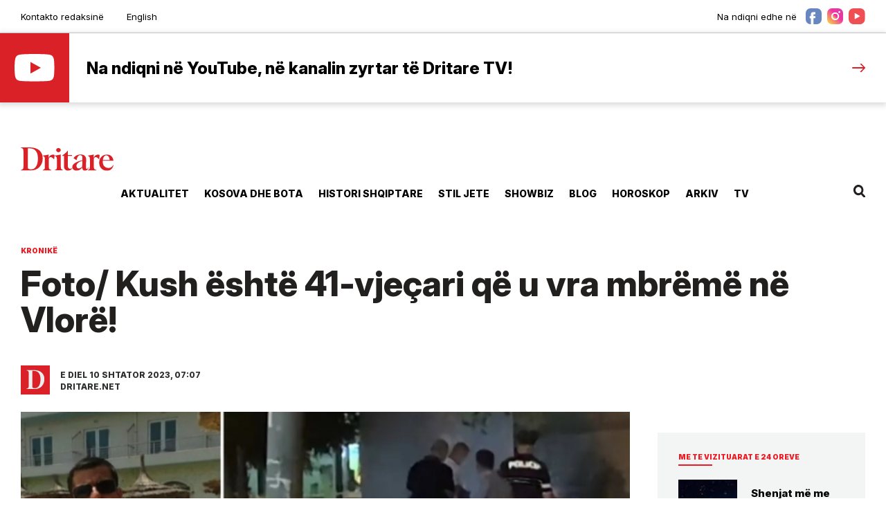

--- FILE ---
content_type: text/html; charset=UTF-8
request_url: https://dritare.net/kronike/foto-kush-eshte-41-vjecari-qe-u-vra-mbreme-ne-vlore-i749168
body_size: 19348
content:

<!doctype html>
<html>
<head>
	<meta charset="utf-8">
	<meta name="viewport" content="width=device-width,initial-scale=1.0,maximum-scale=1.0,user-scalable=0'">
<title>Foto/ Kush është 41-vjeçari që u vra  mbrëmë në Vlorë!  - Kronikë</title>
<base href="/" />
<link rel="canonical" href="https://dritare.net/kronike/foto-kush-eshte-41-vjecari-qe-u-vra-mbreme-ne-vlore-i749168">
<meta name="description" content="
Leartiad Keka (Lekaj) &euml;sht&euml; 41-vje&ccedil;ari i cili u ekzekutua mbr&euml;mjen e djeshme pran&euml; Kish&euml;s Ortodokse n&euml; qytetin e Vlor&euml;s" />
<meta name="theme-color" content="#DA2128" />
<meta property="article:author" content="https://www.facebook.com/dritare.net/" />
<meta property="article:publisher" content="https://www.facebook.com/dritare.net/" />
<meta property="fb:pages" content="1551481981806802" />

<meta property="og:title" content="Foto/ Kush &euml;sht&euml; 41-vje&ccedil;ari q&euml; u vra  mbr&euml;m&euml; n&euml; Vlor&euml;! " />
<meta property="og:description" content="
Leartiad Keka (Lekaj) &euml;sht&euml; 41-vje&ccedil;ari i cili u ekzekutua mbr&euml;mjen e djeshme pran&euml; Kish&euml;s Ortodokse n&euml; qytetin e Vlor&euml;s" />
<meta property="og:type" content="article" />
<meta property="og:image" content="https://cdnimpuls.com/dritare.net/media3/-1200-630-64fd5b47a47fd.png" />
<meta property="og:image:width" content="1200" />
<meta property="og:image:height" content="630" />
<meta property="og:url" content="https://dritare.net/kronike/foto-kush-eshte-41-vjecari-qe-u-vra-mbreme-ne-vlore-i749168" />

<meta content="Foto/ Kush &euml;sht&euml; 41-vje&ccedil;ari q&euml; u vra  mbr&euml;m&euml; n&euml; Vlor&euml;! " name="twitter:title">
<meta content="
Leartiad Keka (Lekaj) &euml;sht&euml; 41-vje&ccedil;ari i cili u ekzekutua mbr&euml;mjen e djeshme pran&euml; Kish&euml;s Ortodokse n&euml; qytetin e Vlor&euml;s" name="twitter:description">
<meta content="summary_large_image" name="twitter:card">
<meta content="https://cdnimpuls.com/dritare.net/media3/-1200-630-64fd5b47a47fd.png" name="twitter:image">

<script type="application/ld+json">
{"@context":"https:\/\/schema.org\/","@type":"Article","author":[{"@type":"Organization","name":"DRITARE.NET"}],"headline":"Foto\/ Kush \u00ebsht\u00eb 41-vje\u00e7ari q\u00eb u vra  mbr\u00ebm\u00eb n\u00eb Vlor\u00eb! ","image":{"@type":"ImageObject","url":"\/\/cdnimpuls.com\/dritare.net\/media3\/-1200-630-64fd5b47a47fd.png"},"datePublished":"2023-09-10T07:57:00+02:00","publisher":{"@type":"Organization","name":"DRITARE.NET","url":"https:\/\/dritare.net","logo":{"@type":"ImageObject","url":"https:\/\/dritare.net\/images\/logo_kuqe.svg"},"address":"Sheshi Abedin Nepravishta, Kompleksi 'KIKA 2', 1019 Tirana, Albania","location":"Tirana, Albania"},"dateModified":"2023-09-10T07:57:00+02:00","mainEntityOfPage":"https:\/\/dritare.net\/kronike\/foto-kush-eshte-41-vjecari-qe-u-vra-mbreme-ne-vlore-i749168","description":"\r\nLeartiad Keka (Lekaj) &euml;sht&euml; 41-vje&ccedil;ari i cili u ekzekutua mbr&euml;mjen e djeshme pran&euml; Kish&euml;s Ortodokse n&euml; qytetin e Vlor&euml;s"}</script>
<link rel="preconnect" href="https://fonts.gstatic.com/" crossorigin>
	<link href="https://fonts.googleapis.com/css?family=Roboto:300,400,500,700,900&display=swap" rel="stylesheet">
	<link href="https://fonts.googleapis.com/css?family=Playfair+Display:400,400i,700,700i,900,900i&display=swap" rel="stylesheet">
	<link href="https://fonts.googleapis.com/css2?family=Inter:ital,opsz,wght@0,14..32,100..900;1,14..32,100..900&display=swap" rel="stylesheet">
	<link rel="stylesheet" type="text/css" href="css/normalize.css" />
	<link rel="stylesheet" type="text/css" href="css/styles.css?v=3" />

    

<script async src="https://securepubads.g.doubleclick.net/tag/js/gpt.js"></script>
<script>
  window.googletag = window.googletag || {cmd: []};
  googletag.cmd.push(function() {
  googletag.defineSlot('/97842098/Dritare-StickyFooter', [[970, 90],[320, 50], [300, 50]], 'div-gpt-ad-1581502136578-9').addService(googletag.pubads());
  googletag.defineSlot('/97842098/Dritare-WebOver',  [450, 600], 'div-gpt-ad-1581502136578-10').addService(googletag.pubads());
  googletag.defineSlot('/97842098/Dritare_Video', [[1920, 1080], [1080, 1920]], 'div-gpt-ad-1600847636903-0').addService(googletag.pubads());
   
    googletag.pubads().enableSingleRequest();
    googletag.pubads().collapseEmptyDivs();
    googletag.enableServices();

 googletag.pubads().addEventListener('slotRenderEnded', function(event) {
   

   
 if (event.creativeId) {
 var elid=event.slot.getSlotElementId();
 console.log(elid);
 
 if (elid=="div-gpt-ad-1581502136578-10")  {  
 var mbajtes=document.getElementById(elid).parentElement;
 mbajtes.style.display="block";
 sistemoje(mbajtes.className, "#000000", "#ff0000", "15", "0.6");
 }
 
 if (elid=="div-gpt-ad-1581502136578-9")  {  
    var mbajtes=document.getElementById(elid).parentElement;
    mbajtes.style.display="flex";
 }
 
 
 
  //VIDEO POSHTE
if (elid=="div-gpt-ad-1600847636903-0")  {  
window.onload = (event) => {
  var trupi=document.getElementsByTagName("BODY")[0];
  var wp=0;
  var w = window.innerWidth || document.documentElement.clientWidth || document.body.clientWidth;
    if (w<1024) { wp=1080;} else { wp=1920;}
        var s=w/wp;

        document.getElementById("video-under").style.transformOrigin = "0 0";
        document.getElementById("video-under").style.transform='scale('+s+')';

        document.getElementById("video-under").style.display="block";	
        trupi.classList.add("poshte1");
          setTimeout(function(){ 
                    trupi.classList.remove("poshte1")
                    trupi.classList.add("lart1");
                    setTimeout(function(){ 
                              trupi.classList.remove("lart1");
                              },3000)}, 10000);
};
}
 
 
 
 

 }

});
});

function sistemoje(klasa,backngjyre,ngjyrembyll,sa,trans){var svg='<svg xmlns="http://www.w3.org/2000/svg" xmlns:xlink="http://www.w3.org/1999/xlink" preserveAspectRatio="xMidYMid" width="30" height="30" viewBox="0 0 30 30">'
svg+='<path d="M13.98,0C6.259,0,0,6.261,0,13.983c0,7.721,6.259,13.982,13.98,13.982c7.725,0,13.985-6.262,13.985-13.982    C27.965,6.261,21.705,0,13.98,0z M19.992,17.769l-2.227,2.224c0,0-3.523-3.78-3.786-3.78c-0.259,0-3.783,3.78-3.783,3.78    l-2.228-2.224c0,0,3.784-3.472,3.784-3.781c0-0.314-3.784-3.787-3.784-3.787l2.228-2.229c0,0,3.553,3.782,3.783,3.782    c0.232,0,3.786-3.782,3.786-3.782l2.227,2.229c0,0-3.785,3.523-3.785,3.787C16.207,14.239,19.992,17.769,19.992,17.769z" fill="'+ngjyrembyll+'"/>';svg+="</svg>";var randsh=String.fromCharCode(65+Math.floor(Math.random()*26));var randsh1=String.fromCharCode(65+Math.floor(Math.random()*26));var uniqid=randsh+randsh1+Date.now();var w=window.innerWidth||document.documentElement.clientWidth||document.body.clientWidth;var h=window.innerHeight||document.documentElement.clientHeight||document.body.clientHeight;var wrek=document.getElementsByClassName(klasa)[0].offsetWidth;var hrek=document.getElementsByClassName(klasa)[0].offsetHeight;var r=hrek/wrek;var padd=Math.round(r*100,0)+"";var skale=w/wrek;if(w>1000){skale=1;}
if(hrek>h&&w>1000){skale=h/hrek;}
skale=skale.toFixed(2);var org_html="";var new_html="";org_html=document.getElementsByClassName(klasa)[0].innerHTML;new_html="<div class='p1"+uniqid+"'><div class='klasa"+uniqid+"'>"+org_html+"</div></div>";document.getElementsByClassName(klasa)[0].innerHTML=new_html;org_html=document.getElementsByClassName(klasa)[0].innerHTML;new_html="<div class='p"+uniqid+"'>"+org_html+"</div>";document.getElementsByClassName(klasa)[0].innerHTML=new_html;document.getElementsByClassName("p"+uniqid)[0].style.width="100%";document.getElementsByClassName("p"+uniqid)[0].style.height="0";document.getElementsByClassName("p"+uniqid)[0].style.position="relative";document.getElementsByClassName("p"+uniqid)[0].style.paddingBottom=padd+"%";document.getElementsByClassName("p1"+uniqid)[0].style.width="100%";document.getElementsByClassName("p1"+uniqid)[0].style.height="100%";document.getElementsByClassName("p1"+uniqid)[0].style.position="absolute";document.getElementsByClassName("p1"+uniqid)[0].style.display="flex";document.getElementsByClassName("p1"+uniqid)[0].style.alignItems="center";document.getElementsByClassName("p1"+uniqid)[0].style.WebkitAlignItems="center";document.getElementsByClassName("p1"+uniqid)[0].style.justifyContent="center";document.getElementsByClassName("klasa"+uniqid)[0].style.transform='scale('+skale+')';var mbyllja="<div class='mbylle"+uniqid+"' style='top:10px;right:10px;position:absolute;z-index:99999999;'>"+svg+"</div>";org_html=document.getElementsByClassName(klasa)[0].innerHTML;new_html="<div class='gj"+uniqid+"'>"+mbyllja+org_html+"</div>";document.getElementsByClassName(klasa)[0].innerHTML=new_html;document.getElementsByClassName("gj"+uniqid)[0].style.top="0";document.getElementsByClassName("gj"+uniqid)[0].style.left="0";document.getElementsByClassName("gj"+uniqid)[0].style.bottom="0";document.getElementsByClassName("gj"+uniqid)[0].style.right="0";document.getElementsByClassName("gj"+uniqid)[0].style.position="fixed";document.getElementsByClassName("gj"+uniqid)[0].style.zIndex="16777271";document.getElementsByClassName("gj"+uniqid)[0].style.backgroundColor='rgba('+htekrgb(backngjyre.replace("#",""))+','+trans+')';document.getElementsByClassName("gj"+uniqid)[0].style.display="flex";document.getElementsByClassName("gj"+uniqid)[0].style.alignItems="center";document.getElementsByClassName("gj"+uniqid)[0].style.WebkitAlignItems="center";document.getElementsByClassName("gj"+uniqid)[0].style.justifyContent="center";document.getElementsByClassName(klasa)[0].style.removeProperty('height');document.getElementsByClassName("mbylle"+uniqid)[0].addEventListener('click',function(){shkaterroje(klasa);});setTimeout(function(){shkaterroje(klasa);},sa*1000);}
function shkaterroje(klasa){document.getElementsByClassName(klasa)[0].style.display="none";var element=document.getElementsByClassName(klasa)[0];element.parentNode.removeChild(element);}
function htekrgb(hex){var arrBuff=new ArrayBuffer(4);var vw=new DataView(arrBuff);vw.setUint32(0,parseInt(hex,16),false);var arrByte=new Uint8Array(arrBuff);return arrByte[1]+","+arrByte[2]+","+arrByte[3];}  
  

</script>


<script async src="https://www.googletagmanager.com/gtag/js?id=UA-74348375-1"></script>
<script>
  window.dataLayer = window.dataLayer || [];
  function gtag(){dataLayer.push(arguments);}
  gtag('js', new Date());

  gtag('config', 'UA-74348375-1');
  gtag('config', 'UA-74348375-1');
  gtag('config', 'UA-74348375-1');
  gtag('config', 'UA-74348375-1');
  gtag('config', 'UA-74348375-1');
  gtag('config', 'UA-74348375-1');
  gtag('config', 'UA-74348375-1');
  gtag('config', 'UA-74348375-1');
  gtag('config', 'UA-74348375-1');
  gtag('config', 'UA-74348375-1');
  gtag('config', 'UA-74348375-1');
  gtag('config', 'UA-74348375-1');
</script>

<!-- Google tag (gtag.js) -->
<script async src="https://www.googletagmanager.com/gtag/js?id=G-NNLP7DG421"></script>
<script>
  window.dataLayer = window.dataLayer || [];
  function gtag(){dataLayer.push(arguments);}
  gtag('js', new Date());

  gtag('config', 'G-NNLP7DG421');
  gtag('config', 'G-NNLP7DG421');
  gtag('config', 'G-NNLP7DG421');
</script>

<script src="/push.js?id=87"></script>


 
<style>
.linkuim {
    color: #fff!important;
    background-color: #007bff!important;
    border-color: #007bff;
    display: inline-block;
    font-weight: 400;
    color: #212529;
    text-align: center;
    vertical-align: middle;
    cursor: pointer;
    -webkit-user-select: none;
    -moz-user-select: none;
    -ms-user-select: none;
    user-select: none;
    background-color: transparent;
    border: 1px solid transparent;
    padding: .375rem .75rem;
    font-size: 1rem;
    line-height: 1.5;
    border-radius: .25rem;
    transition: color .15s ease-in-out,background-color .15s ease-in-out,border-color .15s ease-in-out,box-shadow .15s ease-in-out;
}  
.kodiim .twitter-tweet {
	width: 100%!important;
}
.ad-box {
	display: contents!important;
}
.framiim {
	width: 100%;
    overflow:hidden;
    padding-bottom:56.25%;
    position:relative;
    height:0;
    margin-bottom: 30px;
}
.framiim iframe {
    left:0;
    top:0;
    height:100%;
    width:100%!important;
    position:absolute;
    border: none;
}
.open-a-content p {
    padding: 0;
}
.open-a-content > iframe {
	margin-bottom: 30px;
}
@media (min-width: 660px){
.open-a-content p img {
    width: 100%!important;
    margin-left: 0!important;
    margin-right: 0!important;
}
.open-a-content iframe {
	width: auto;
}
}
@media(max-width:700px){
.kodiim {
	width: calc(100vw - 32px)!important;
}
.kodiim iframe {
	max-width: 100%!important;
	width: 100%!important;
	min-width: 100%!important;
}
.revcontent {
    width: calc(100vw - 40px);
}
}
body {
    background:#ffffff!important;
}
.open-a-content strong, .open-a-content b {
	font-family: 'Inter';
	font-weight: 800;
}

.ikonaplay:before {
    content: "";
    position: absolute;
    top: 15px;
    left: 15px;
    display: block;
    width: 41px;
    height: 41px;
   	background-image: url(https://dritare.net/images/play-icon.svg);
    background-position: center;
    background-size: cover;
    background-repeat: no-repeat;
    z-index: 100;
} 
@media (max-width: 490px){
.ikonaplay:before {
    width: 9vw;
    height: 9vw;
}
}
</style>
</head>
<body id="page">
	<div class="wrapper1">
		<style>
		.social img {
			height: 23px;
			width: auto;
		}
			.searchy-btn {
				border: none;
				background: none;
				outline: none;
				cursor: pointer;
			}
			.search-wrap {
				position: relative;
			}
			.search-box {
			    position: absolute;
			    right: 0;
			    top: -10px;
			    
			    width: 300px;
			    display: none;
			}
					.cse .gsc-control-cse, .gsc-control-cse {
					    padding: 0!important;
					}
				
			.gsc-search-box-tools .gsc-search-box .gsc-input {
			    width: 100%;
			    padding: 0;
			    border: none;
			    margin: 0;
			    height: auto;
			    background: 0 0!important;
			    text-indent: 0!important;
			    outline: none;
			}
			.gsib_a {
			    padding: 10px 8px!important;
			}
			.gsc-search-button-v2, .gsc-search-button-v2:hover, .gsc-search-button-v2:focus {
			    border-color: transparent!important;
			    background-color: #4D4D4F!important;
			}
			.gsc-search-button {
			    margin-left: 0!important;
			}
			.cse .gsc-search-button-v2, .gsc-search-button-v2 {
			    padding: 12px 27px 13px!important;
			}
			  .gsc-input::-webkit-input-placeholder { /* Edge */
						  color: transparent;
			}
			
			.gsc-input:-ms-input-placeholder { /* Internet Explorer 10-11 */
			  color: transparent;
			}
			
			.gsc-input::placeholder {
			  color: transparent;
			}
			.cse .gsc-control-cse, .gsc-control-cse {

			    border: none;
			}
			table.gsc-search-box {
			    margin-bottom: 0px;
			}
			form.gsc-search-box {
			    margin-bottom: 0px;
			}
			.showSearch {
				display: block;
			}
			.nav-item a:hover {
				color: #ED1C24;
			}
			.show-others:hover {
				color: #ED1C24;
			}
			.show-others:hover:after {
			    background-color: #ED1C24;
			}
			.a-media {
				overflow: hidden;
				position: relative;
			}
			.a-media img {
			    transition: transform 400ms;
			}
			.a-card:hover img{
				transform:scale(1.03);
			}
			.open-a-content p {
				font-family: 'Inter';font-weight:400!important;
			}
			.open-a-content>ul {
				padding: 0;
				margin: 0;
				list-style-type: square;
				list-style-position: inside;
				font-family: 'Inter';font-weight:400!important;
				font-size: 18px;
			    color: #221f1f;
			    line-height: 1.7em;
			}
			.ad-wrap {
				display: flex;
			}
			.ad-box {
			    margin: auto;
			    display: block;
			    position: relative;
			}
			blockquote p {
				font-family: 'Inter'!important;
				font-weight: 800;
			    font-size: 18px!important;
			    color: #2f3131!important;
			    padding: 0!important;
			}
			.captionposhte strong {
				font-weight: normal;
			}
			.c-flexy>.ad-wrap {
				align-self: flex-start;
			}
			.v-list::-webkit-scrollbar {
			    width: 10px;
			}
			 
			.v-list::-webkit-scrollbar-track {
			    -webkit-box-shadow: inset 0 0 6px rgba(0,0,0,0.3);
			}
			 
			.v-list::-webkit-scrollbar-thumb {
			  background-color: darkgrey;
			  outline: 1px solid slategrey;
			}
			.related-list ul li {
				display: flex;
			}
			.related-list:before {
				content: "Artikuj që ju ndihmojnë";
				display: inline-block;
				font-family: "Playfair Display";
			    font-size: 26px;
			    font-weight: 900;
			    color: #000;
			    letter-spacing: -0.04em;
			    margin-bottom: 30px;
			}
			.kodiim>twitter-widget {
				width: 100%!important;
			}
			.add-gb-white {
				background-color: #fff;
			}
			.add-padd-b {
				padding-bottom: 40px;
			}
			.open-a-content a {
				color: #000;
				font-family: "Inter";
				border-bottom: 1px solid #000;
				font-weight: 800;
			}
			.video-box {
				overflow: hidden;
			}
			.video-box img {
				position: absolute;
				left: 0;
				top: 50%;
				transform: translateY(-50%);
			}
			.related-list li a {
				border-bottom: none;
			}
			.yt-container {
			    display: flex;
			    box-shadow: -1px 2px 8px 2px rgb(0 0 0 / 15%);
			    -webkit-box-shadow: -1px 2px 8px 2px rgb(0 0 0 / 15%);
			    -moz-box-shadow: -1px 2px 8px 2px rgba(0,0,0,0.15);
			    background-color: #fff;
			    margin-bottom: 30px;
			}
			.lastnews {
			    display: flex;
			    box-shadow: -1px 2px 8px 2px rgb(0 0 0 / 15%);
			    -webkit-box-shadow: -1px 2px 8px 2px rgb(0 0 0 / 15%);
			    -moz-box-shadow: -1px 2px 8px 2px rgba(0,0,0,0.15);
			    background-color: #000!important;
			    margin-bottom: 30px;
			}
			.prebox {
			    width: 100px;
			    height: 100px;
			    flex-shrink: 0;
			    background-color: #DA2128;
			    display: flex;
			    align-items: center;
			    justify-content: center;
			}
			.lastnews .a-card, .yt-container .linkholder {
			    flex-grow: 1;
			    padding-left: 25px;
			    padding-right: 13%;
			    display: flex;
			    align-items: center;
			    position: relative;
			}
			.lastnews .a-card:after, .yt-container .linkholder:after {
			    content: "";
			    display: inline-block;
			    width: 19px;
			    height: 13px;
			    background-image: url([data-uri]);
			    background-size: 100%;
			    background-repeat: no-repeat;
			    vertical-align: middle;
			    position: absolute;
			    top: 50%;
			    transform: translateY(-50%);
			    right: 30px;
			}
			.linkholder span {
				font-family: 'Inter';font-weight:800!important;
			    font-size: 24px;
			    color: #000;
			}
			.lastnews h3 {
				font-family: 'Inter';font-weight:800!important;
			    font-size: 24px;
			    color: #fff;
			}
			.linkholder a:before {
			    bottom: 0;
			    content: "";
			    left: 0;
			    overflow: hidden;
			    position: absolute;
			    right: 0;
			    top: 0;
			    white-space: nowrap;
			    z-index: 1;
			}
			@media (min-width: 660px){
				.open-a-content p img {
					width: calc(100% + 100px);
					margin-left: -50px;
					margin-right: -50px;
				}
				.related-list ul {
				    list-style: none;
				    margin-bottom: 40px;
				    padding-right: 50px;
				}
				.c-slider .a-card_content {
					width: calc(100% - 600px);
				}
				
			}
			
			@media(max-width: 1080px){
				.searchy-btn {
					display:none;
				}
				.search-wrap {
					width: 100%;
				}
				.search-box {
					display: block;
					position: static;
					margin-top: 40px;
					width: 100%;
				}
				
				.open-a-content p {
				    font-family: 'Inter';font-weight:400!important;
				    font-size: 19px;
				}
				.cse .gsc-search-button-v2, .gsc-search-button-v2 {
    padding: 18px 27px 15px!important;
}
			}
			.identity img {
			    width: 134px;
			    display: block;
			}
			@media (max-width: 880px) {
				.identity img {
				    width: 104px;
				}
				.c-header-content h1 {
				    margin-bottom: 20px;
				}
				.open-a-content .ad-wrap {
					margin-bottom: 10px;
				}
				blockquote {
				    position: relative;
				    font-family: 'Inter';font-weight:800!important;
				    font-size: 18px;
				    color: #2f3131;
				    line-height: 1.4em;
				    padding-left: 50px;
				    padding-right: 30px;
				    margin-bottom: 30px;
				}
				blockquote:before {
				    content: "‘";
				    font-family: 'Inter';font-weight:800!important;
				    font-size: 127px;
				    line-height: 95px;
				    color: #000;
				    position: absolute;
				    left: 0px;
				    top: 0;
				}
				.related-list {
    				padding-left: 0;
				}
				main {
				    padding-bottom: 0px;
				}
				.four-col-art article:last-of-type {
					border-bottom: none;
				}
			}
				@media (max-width: 660px){
					.nav-item a {
					    font-size: 5vw;
					}
				div.ad-wrap1:first-of-type {
					display: flex!important;
				}
				.f-desc-col {
				    padding-right: 0;
				}
				.f-desc-col p {
    			    max-width: none!important;
				}
				.blog-box {
					background-color: #fff;
				}
				.three-col-art {
					margin-bottom: 20px;
					margin-top: -10px;
				}
				.ad-wrap {
					margin-bottom: 10px;
				}
				.grid-display .ad-wrap {
				    margin-top: 0;
				}
				.nav {
					margin-top: 10px;
				}
				.grid-section {
					padding-bottom: 0px!important;
				}
				.slider-wrap {
				   margin-bottom: 0;
				}
				.top-right .social li {
					padding-right: 10px;
				}
				.social img {
					height: 30px;
				}
				.yt-container, .lastnews {
					width: calc(100% - 16px);
					margin: 20px auto 20px;
				}
				.lastnews .a-card, .yt-container .linkholder {
				    padding: 18px;
				    padding-right: 13%;
				    display: flex;
				    align-items: top;
				}
				.lastnews .a-card:after, .yt-container .linkholder:after {
					right: 15px;
				}
				.lastnews h3, .linkholder span {
				    font-size: 3.5vw;
			    }
			.md-link {
			    display: inline-block;
			    font-family: 'Inter';font-weight:400!important;
			    font-size: 11px;
			    color: #000;
			    margin-top: 0px;
			}
			.md-link span {
			    vertical-align: middle;
			    margin-right: 5px;
			}
			.md-link img {
			    width: 77px;
			    vertical-align: middle;
			    margin-top: -1px;
			}}
	.onesignal-customlink-subscribe.link {
    cursor: pointer;
    text-transform: none!important;
    font-weight: 400;
}

.nav-item {
	 text-transform: uppercase;
}

		</style>
		<div class="header-wrapper" id="theHeader">
			<div class="header-top">
				<div class="c-main ">
					<div class="c-flexy">
						<div class="top-left">
							
							<span class="top-link"><a href="/contact/marketing-877">Kontakto redaksinë</a></span>
							<span class="top-link">
																<a href="/english">English</a>
									
									
									
								</span>
						</div>
						<div class="top-right">
							<span>Na ndiqni edhe në</span>
							<ul class="social">
								<li><a href="https://www.facebook.com/portali.dritare/"><img src="[data-uri]"></a></li>
								<li><a href="https://www.instagram.com/dritare_tv/"><img src="[data-uri]"></a></li>
								<li><a href="https://www.youtube.com/channel/UCFUL9glzAnUcSX6DixqJqyw"><img src="[data-uri]"></a></li>
							</ul>
						</div>
					</div>
				</div>
			</div>


						<!-- YOUTUBE -->
    	    <div class="c-main yt-container" >
	      	  	 <div class="prebox">
	      	  	 	<img src="[data-uri]">
	      	  	 </div>
				 <div class="c-flexy linkholder">
		              <a href="https://www.youtube.com/channel/UCFUL9glzAnUcSX6DixqJqyw">
		              	<span>Na ndiqni në YouTube, në kanalin zyrtar të Dritare TV!</span>
		              </a>
		      	  </div>
	      	  </div>
	      	  
	      	  
			<div class="c-main header-ad">
<div class='ad-wrap'><div class='ad-box'></div></div> 
		    </div>

		    <div class="c-main headery">
		    	<div class="c-flexy">
	    		    <div class="identity">
	    		        <a href="/">
	    		            <img src="images/logo_kuqe.svg">
	    		        </a>
	    		    </div>
	    		    <nav id="menuM" class="nav">
	    		        <ul class="nav-list">
	    		            <li class="nav-item"><a href="/kategori/aktualitet/">AKTUALITET</a></li>
	    		            <li class="nav-item"><a href="/kategori/kosova/">KOSOVA DHE BOTA</a></li>
	    		            <li class="nav-item"><a href="/kategori/histori-shqiptare/">HISTORI SHQIPTARE</a></li>
	    		            <li class="nav-item"><a href="/kategori/stil-jete/">STIL JETE</a></li>
	    		            <li class="nav-item"><a href="/kategori/showbiz/">SHOWBIZ</a></li>
	    		            <li class="nav-item"><a href="/kategori/blog/">BLOG</a></li>
	    		            <li class="nav-item"><a href="/kategori/horoskop/">HOROSKOP</a></li>
	    		            <li class="nav-item"><a href="/kategori/arkiv/">ARKIV</a></li>
	    		            <li class="nav-item"><a href="/#tv">TV</a></li>
	    		        </ul>
	    		    </nav>
			    	<div class="search-wrap">
						<button class="searchy-btn" onclick="thisF()">
							<img width="17" src="[data-uri]">
				        </button>
				        <div class="search-box" id="thisSearch">
				        	<script async src="https://cse.google.com/cse.js?cx=001964891753965025098:ykw6fnfgyki"></script>
							<div class="gcse-search"></div>
                        </div>
				   </div>
				   <button id="btnclose">
						<svg class="svg-icon close-icon" xmlns="http://www.w3.org/2000/svg" width="1em" height="1em" viewBox="0 0 17.2 17.1">
			                <path class="close-icon-path" stroke="#000" stroke-width="1.5" stroke-linecap="square" d="M16.1 16.1l-15-15M1.1 16.1l15-15"></path>
			              </svg>
					</button>
				</div>
    	    </div>
		</div>
		<div class="header-m">
    	    	<div class="identity">
    		        <a href="/">
    		            <img src="images/logo_kuqe.svg">
    		        </a>
    		    </div>
    		    <button id="menuBtn">
				     <svg class="svg-icon menu-icon"  xmlns="http://www.w3.org/2000/svg" width="1.7em" height="1.7em" viewBox="0 0 38 26">
		              <path class="menu-icon-path" fill="none" stroke="#000" stroke-width="4px" d="M0 0h38M0 13h38M0 26h38"></path>
		            </svg>
	            </button>
    	    </div>
    	    
    	    
    
    	    
    	    
    	    <script>
	   		    function thisF() {
                   var element = document.getElementById("thisSearch");
                   element.classList.toggle("showSearch");
                }
	   		</script>		<main class="main whity-bg">




		<!-- REKLAME -->

   
	
			
		   <section class="open-a-section">
		   	    <div class="c-main">
		   	    	<div class="c-header-content">
		   	    		<p class="open-a-cat"><a href="/kategori/kronike/">Kronikë</a></p>
		   	    		<h1>Foto/ Kush është 41-vjeçari që u vra  mbrëmë në Vlorë! 		   	    		</h1>
		   	    		<div class="c-article_info">
		   	    			<div class="c-article_writer">
		                         <div class="c-writers_pic">
		                        		                             <img class="c-writers_headshot" src="images/dkuqe.svg">
		                             
		                        </div>
		                        <div class="c-writers_content">
		                        	<span class="open-a-date">E Diel  10 Shtator 2023, 07:07</span>
		                            <p class="c-writers_name">Dritare.net</p>
		                        </div>
		   	    			</div>
		   	    			
		   	    		</div>
		   	    	</div>	
		   	    </div>
		   	    <div class="c-main">
		   	    	<div class="c-flexy">
		   	    		<div class="c-open-content c-left">
		   	    		    <div class="open-a-content">



<p><img src="https://cdnimpuls.com/dritare.net/media3/-640-0-64fd5b47a47fd.png" width="100%" alt="Foto/ Kush &euml;sht&euml; 41-vje&ccedil;ari q&euml; u vra  mbr&euml;m&euml;" style="display:block" data-size="x" data-id="486485" /></p>
<p>Leartiad Keka (Lekaj) &euml;sht&euml; 41-vje&ccedil;ari i cili u ekzekutua mbr&euml;mjen e djeshme pran&euml; Kish&euml;s Ortodokse n&euml; qytetin e Vlor&euml;s.</p>
<p><img src="https://cdnimpuls.com/dritare.net/media3/-640-0-64fd5b47e538c.jpeg" width="100%" alt="Foto/ Kush &euml;sht&euml; 41-vje&ccedil;ari q&euml; u vra  mbr&euml;m&euml;" style="display:block" data-size="x" data-id="486486" /></p>
<div class='ad-wrap'><div class='ad-box'><div id="gpt-dritare-2">
  <script>
    window.googletag = window.googletag || {cmd: []};
    googletag.cmd.push(function() {
    googletag.defineSlot('/97842098/Dritare-2', [[300, 600], [300, 250], [728, 90], [970, 250], [970, 90], [1, 1], [320, 100], [300, 100]], 'gpt-dritare-2').addService(googletag.pubads());
    googletag.enableServices();
    googletag.display('gpt-dritare-2');
    });
  </script>
</div></div></div><p>41-vje&ccedil;ari, i cili rezulton se ka ndryshuar gjeneralitete, emrin e mbiemrin, ka qen&euml; duke udh&euml;tuar me motor, kur &euml;sht&euml; q&euml;lluar me arm&euml; zjarri nga nj&euml; person i maskuar. M&euml;sohet se autori i maskuar ka zbritur nga nj&euml; makin&euml; &lsquo;Audi A6&rsquo; me ngjyr&euml; t&euml; err&euml;t me targa italiane dhe ka q&euml;lluar n&euml; drejtim t&euml; 41-vje&ccedil;arit.</p>
<p>Makina q&euml; dyshohet se &euml;sht&euml; p&euml;rdorur p&euml;r krim &euml;sht&euml; gjetur bashk&euml; me kallashnikovin brenda totalisht e shkrumbuar n&euml; fshatin Kot&euml; n&euml; Vlor&euml;. Burime b&euml;jn&euml; me dije se n&euml; vendngjarje jan&euml; gjetur mbi 28 g&euml;zhoja, &ccedil;ka do t&euml; thot&euml; se mbi viktim&euml;n &euml;sht&euml; q&euml;lluar me bresh&euml;ri kallashnikovi.</p>
<p>Laert Keka &euml;sht&euml; nj&euml; em&euml;r i njohur p&euml;r policin&euml; e Vlor&euml;s. Burime p&euml;r Report Tv b&euml;jn&euml; me dije se ai ka qen&euml; n&euml; burg, pasi ka qen&euml; i d&euml;nuar p&euml;r bashk&euml;punim n&euml; nj&euml; vrasje. Viktima thuhet se ka vuajtur m&euml; shum&euml; se 10 vite burg. Burime thon&euml; se vite m&euml; par&euml;, rreth vitit 2000-2002 dyshohet se ka marr&euml; peng nj&euml; kambist dhe e ka ekzekutuar. Nd&euml;rsa vite m&euml; von&euml; &euml;sht&euml; akuzuar edhe p&euml;r vjedhje me dhun&euml;.</p>
<p><br />Ende nuk dihen motivet e vrasjes, por dyshohet se mund t&euml; ket&euml; ndodhur p&euml;r hakmarrje. Sipas policis&euml; thuhet se 41-vje&ccedil;ari ka pasur nj&euml; konflikt t&euml; m&euml;parsh&euml;m, por nuk jep m&euml; tep&euml;r detaje.</p>
<p>Nd&euml;rkoh&euml; nj&euml; makin&euml; &euml;sht&euml; gjetur e djegur n&euml; fshatin Kote n&euml; Vlor&euml;, dhe dyshohet se u p&euml;rket autor&euml;ve t&euml; atentatin. Brenda mjetit q&euml; &euml;sht&euml; shkrumbuar totalisht jan&euml; gjetur dhe arm&euml;. Policia ka ngritur prostoblloqe me q&euml;llim kapjen e autor&euml;ve nd&euml;rsa Forcat e Nd&euml;rhyrjes s&euml; Shpejt&euml; po krehin zon&euml;n./K.C/dritare.net</p><div id="galeria"></div>	

<div class='ad-wrap'><div class='ad-box'><div id="taboola"></div></div></div> <style>
		.treshja {
			margin-top: 20px;
		}
		.treshja .art-display {
		
		}
		.treshja article {
			width: 33.33%;
			padding: 0 10px;
			margin-bottom: 20px;
		}
	.treshja .c-flexy {
			flex-wrap: wrap;
		}
		.treshja .art-display .a-media img {
		    width: 100%;
		    display: block;
		}
		.a-card_content {
			padding-top: 10px;
		}
		.treshja .art-display .a-head {
		    font-family: helveticaneueltpro-bdcn;
		    font-size: 18px;
		    color: #2f3131;;
		    line-height: 1.4em;
		}
		.denonco-box h3 {
		width: 100%;
	    font-family: 'Roboto';
	    font-weight: 600;
	    font-size: 24px;
	    color: #ea2c30;
	    letter-spacing: -.04em;
	    margin-bottom: 10px;
	}
	.denonco-box p {
	    font-family: 'Roboto';
	    font-weight: 400;
	    font-size: 18px;
	    color: #262a33;
	    line-height: 1.4em;
	}
	.denonco-box a {
	    font-weight: 600;
	    color: #000;
	}
	.denonco-box:before {
	    content: "";
	    display: block;
	    width: 61px;
	    height: 2px;
	    background-color: #ea2c30;
	    margin-bottom: 15px;
	}
	.denonco-box:after {
	    content: "";
	    display: block;
	    width: 100%;
	    height: 2px;
	    background-color: #ea2c30;
	    margin-top: 15px;
	}
.content-gallery {
    margin-bottom: 30px;
}
.content-gallery:before {
    content: "Galeria fotografike";
    display: block;
    margin-bottom: 15px;
    font-size: 1.875rem;
    font-family: "Mal";
    font-weight: 700;
}
.content-gallery img {
	width: 100%;
}
.gallery-wrapper {
    position: relative;
}
.gallery-button-prev, .gallery-button-next {
    position: absolute;
    top: 50%;
    margin-top: -30px;
    width: 60px;
    height: 60px;
    cursor: pointer;
    display: flex;
    align-items: center;
    justify-content: center;
    background-color: transparent;
}
.gallery-button-prev {
    left: 0;
    margin-left: 10px;
}
.gallery-button-next {
    right: 0;
    margin-right: 10px;
}
.gallery-button-next:after {
    content: "";
    width: 60px;
    height: 60px;
    display: block;
    background-image: url([data-uri]);
    background-size: 100%;
    background-repeat: no-repeat;
}
.gallery-button-prev:after {
    content: "";
    width: 60px;
    height: 60px;
    display: block;
    background-image: url([data-uri]);
    background-size: 100%;
    background-repeat: no-repeat;
}
.gallery-img span {
	font-family: 'Mal';
    font-size: 0.625rem;
    color: #E60002;
    font-weight: 600;
    position: relative;
    width: 100%;
    padding: 13px 0 0;
}
.gallery-img span:empty {
	display: none;
}
.gallery-img span:after {
    content: "";
    width: 45%;
    display: block;
    height: 1px;
    background-color: #E60000;
    margin-top: 13px;
}

	@media(max-width:700px){
		.treshja article {
			width: 100%;
			padding: 0;
		}
	}
</style>
<div class="treshja">
<div class="art-display">
	<div class="c-flexy">
		               <article class="a-card">
                            
		                   <div class="a-card_image">
		                       <figure class="a-media ">
		                           <img class="a-media_img lazyload"  data-src="//cdnimpuls.com/dritare.net/media3/-270-156-692e032537978.jpg" src="/images/1.jpg" alt="Publikohen k&euml;ng&euml;t e 28 konkurrent&euml;ve t&euml; Fest 64!">
		                       </figure>
		                   </div>
		                   <div class="a-card_content">
		                       <a href="/shqiptar/publikohen-kenget-e-28-konkurrenteve-te-fest-64-i784005">
		                       <h4 class="a-head">
		                           Publikohen këngët e 28 konkurrentëve të Fest 64!
		                       </h4>
		                       </a>
		                   </div>
		                   
		               </article>
		               <article class="a-card">
                            
		                   <div class="a-card_image">
		                       <figure class="a-media ">
		                           <img class="a-media_img lazyload"  data-src="//cdnimpuls.com/dritare.net/media3/-270-156-692dffa0a74ff.jpg" src="/images/1.jpg" alt="Lufta jon&euml; &ccedil;lirimtare! Mos harroni!">
		                       </figure>
		                   </div>
		                   <div class="a-card_content">
		                       <a href="/opinione/lufta-jone-clirimtare-mos-harroni-i784004">
		                       <h4 class="a-head">
		                           Lufta jonë çlirimtare! Mos harroni!
		                       </h4>
		                       </a>
		                   </div>
		                   
		               </article>
		               <article class="a-card">
                            
		                   <div class="a-card_image">
		                       <figure class="a-media ">
		                           <img class="a-media_img lazyload"  data-src="//cdnimpuls.com/dritare.net/media3/-270-156-692df2eccb1cd.jpg" src="/images/1.jpg" alt="Plas sherri mes &ccedil;am&euml;ve, ish-deputeti shp&euml;rthen ndaj">
		                       </figure>
		                   </div>
		                   <div class="a-card_content">
		                       <a href="/ngjarjet-e-dites/plas-sherri-mes-cameve-ish-deputeti-shperthen-ndaj-shpetim-idri-i784002">
		                       <h4 class="a-head">
		                           Plas sherri mes çamëve, ish-deputeti shpërthen ndaj Shpëtim Idrizit: Shkatërroi PDIU, ndaj e u pushua nga puna
		                       </h4>
		                       </a>
		                   </div>
		                   
		               </article>
		               <article class="a-card">
                            
		                   <div class="a-card_image">
		                       <figure class="a-media ">
		                           <img class="a-media_img lazyload"  data-src="//cdnimpuls.com/dritare.net/media3/-270-156-692df0cdd0f8a.jpg" src="/images/1.jpg" alt="Mjeku apo roboti? E v&euml;rteta mbi ChatGPT, p&euml;rgjigjet kardiologu!">
		                       </figure>
		                   </div>
		                   <div class="a-card_content">
		                       <a href="/dritarja-e-doktorit/mjeku-apo-roboti-e-verteta-mbi-chatgpt-pergjigjet-kardiologu-i784001">
		                       <h4 class="a-head">
		                           Mjeku apo roboti? E vërteta mbi ChatGPT, përgjigjet kardiologu! 
		                       </h4>
		                       </a>
		                   </div>
		                   
		               </article>
		               <article class="a-card">
                            
		                   <div class="a-card_image">
		                       <figure class="a-media ">
		                           <img class="a-media_img lazyload"  data-src="//cdnimpuls.com/dritare.net/media3/-270-156-692ddd698d0d0.webp" src="/images/1.jpg" alt="Ski/ Lara Colturi b&euml;n mrekullin&euml;, renditet e treta n&euml; gar&euml;n">
		                       </figure>
		                   </div>
		                   <div class="a-card_content">
		                       <a href="/sport/ski-lara-colturi-ben-mrekulline-renditet-e-treta-ne-garen-e-slalomit-ne-sh-i783997">
		                       <h4 class="a-head">
		                           Ski/ Lara Colturi bën mrekullinë, renditet e treta në garën e Slalomit në SHBA! 
		                       </h4>
		                       </a>
		                   </div>
		                   
		               </article>
		               <article class="a-card">
                            
		                   <div class="a-card_image">
		                       <figure class="a-media ">
		                           <img class="a-media_img lazyload"  data-src="//cdnimpuls.com/dritare.net/media3/-270-156-692dcb1081a04.jpg" src="/images/1.jpg" alt="Ekzekutimi i biznesmenit n&euml; Elbasan/ Veli Myftari: Policia t&euml; mos">
		                       </figure>
		                   </div>
		                   <div class="a-card_content">
		                       <a href="/emisionet/ekzekutimi-i-biznesmenit-ne-elbasan-veli-myftari-policia-te-mos-mbledh-i783993">
		                       <h4 class="a-head">
		                           Ekzekutimi i biznesmenit në Elbasan/ Veli Myftari: Policia të mos mbledhë kufoma, por të parandalojë vrasjet mafioze!
		                       </h4>
		                       </a>
		                   </div>
		                   
		               </article>
		               <article class="a-card">
                            
		                   <div class="a-card_image">
		                       <figure class="a-media ">
		                           <img class="a-media_img lazyload"  data-src="//cdnimpuls.com/dritare.net/media3/-270-156-692dc8383bec5.webp" src="/images/1.jpg" alt="Pse zgjohemi m&euml; her&euml;t teksa plakemi? Shkenc&euml;tar&euml;t kan&euml;">
		                       </figure>
		                   </div>
		                   <div class="a-card_content">
		                       <a href="/kuriozitete/pse-zgjohemi-me-heret-teksa-plakemi-shkencetaret-kane-pergjigjen-i783992">
		                       <h4 class="a-head">
		                           Pse zgjohemi më herët teksa plakemi? Shkencëtarët kanë përgjigjen
		                       </h4>
		                       </a>
		                   </div>
		                   
		               </article>
		               <article class="a-card">
                            
		                   <div class="a-card_image">
		                       <figure class="a-media ">
		                           <img class="a-media_img lazyload"  data-src="//cdnimpuls.com/dritare.net/media3/-270-156-692dc6a92ed24.jpeg" src="/images/1.jpg" alt="Kozmonauti q&euml; e dinte se nuk do t&euml; kthehej kurr&euml; n&euml;">
		                       </figure>
		                   </div>
		                   <div class="a-card_content">
		                       <a href="/ngjarjet-e-dites/kozmonauti-qe-e-dinte-se-nuk-do-te-kthehej-kurre-ne-shtepi-dhe--i783991">
		                       <h4 class="a-head">
		                           Kozmonauti që e dinte se nuk do të kthehej kurrë në shtëpi dhe u nis gjithsesi!
		                       </h4>
		                       </a>
		                   </div>
		                   
		               </article>
		               <article class="a-card">
                            
		                   <div class="a-card_image">
		                       <figure class="a-media ">
		                           <img class="a-media_img lazyload"  data-src="//cdnimpuls.com/dritare.net/media3/-270-156-692dc3d1a14a6.jpeg" src="/images/1.jpg" alt="Rriten tensionet/ K&euml;rc&euml;nimet e Trump po nxisin nj&euml; konflikt me">
		                       </figure>
		                   </div>
		                   <div class="a-card_content">
		                       <a href="/bota/rriten-tensionet-kercenimet-e-trump-shtyjne-me-afer-nje-konflikt-me-venezue-i783990">
		                       <h4 class="a-head">
		                           Rriten tensionet/ Kërcënimet e Trump po nxisin një konflikt me Venezuelën
		                       </h4>
		                       </a>
		                   </div>
		                   
		               </article>
		               <article class="a-card">
                            
		                   <div class="a-card_image">
		                       <figure class="a-media ">
		                           <img class="a-media_img lazyload"  data-src="//cdnimpuls.com/dritare.net/media3/-270-156-692db33e3527d.jpeg" src="/images/1.jpg" alt="Flet kardiologu: Pse po b&euml;hen m&euml; t&euml; shpeshta infarktet  tek">
		                       </figure>
		                   </div>
		                   <div class="a-card_content">
		                       <a href="/shendet/flet-kardiologu-pse-po-behen-me-te-shpeshta-infraktet-tek-30-vjecaret-i783986">
		                       <h4 class="a-head">
		                           Flet kardiologu: Pse po bëhen më të shpeshta infarktet  tek 30-vjeçarët!
		                       </h4>
		                       </a>
		                   </div>
		                   
		               </article>
		               <article class="a-card">
                            
		                   <div class="a-card_image">
		                       <figure class="a-media ">
		                           <img class="a-media_img lazyload"  data-src="//cdnimpuls.com/dritare.net/media3/-270-156-692cac1b06b0b.jpg" src="/images/1.jpg" alt="Vritet me arm&euml; zjarri biznesmeni n&euml; Elbasan, gjendet i vdekur n&euml;">
		                       </figure>
		                   </div>
		                   <div class="a-card_content">
		                       <a href="/ngjarjet-e-dites/vritet-me-arme-zjarri-biznesmeni-ne-elbasan-gjendet-i-vdekur-ne-i783970">
		                       <h4 class="a-head">
		                           Vritet me armë zjarri biznesmeni në Elbasan, gjendet i vdekur në Range Rover në karburantin e tij
		                       </h4>
		                       </a>
		                   </div>
		                   
		               </article>
		               <article class="a-card">
                            
		                   <div class="a-card_image">
		                       <figure class="a-media ">
		                           <img class="a-media_img lazyload"  data-src="//cdnimpuls.com/dritare.net/media3/-270-156-692c9caa1f0c5.jpg" src="/images/1.jpg" alt="&ldquo;Sab&rdquo;, romani q&euml; u shkrua p&euml;r 30 vjet: Historia e nj&euml;">
		                       </figure>
		                   </div>
		                   <div class="a-card_content">
		                       <a href="/ngjarjet-e-dites/sab-romani-qe-u-shkrua-per-30-vjet-historia-e-nje-familjeje-shq-i783968">
		                       <h4 class="a-head">
		                           “Sab”, romani që u shkrua për 30 vjet: Historia e një familjeje shqiptare
		                       </h4>
		                       </a>
		                   </div>
		                   
		               </article>
		               <article class="a-card">
                            
		                   <div class="a-card_image">
		                       <figure class="a-media ">
		                           <img class="a-media_img lazyload"  data-src="//cdnimpuls.com/dritare.net/media3/-270-156-692c6dac91305.png" src="/images/1.jpg" alt="Ledia Xhoga tregon p&euml;r &ldquo;demon&euml;t&rdquo; e saj">
		                       </figure>
		                   </div>
		                   <div class="a-card_content">
		                       <a href="/ngjarjet-e-dites/ledia-xhoga-tregon-per-demonet-e-saj-i783962">
		                       <h4 class="a-head">
		                           Ledia Xhoga tregon për “demonët” e saj
		                       </h4>
		                       </a>
		                   </div>
		                   
		               </article>
		               <article class="a-card">
                            
		                   <div class="a-card_image">
		                       <figure class="a-media ">
		                           <img class="a-media_img lazyload"  data-src="//cdnimpuls.com/dritare.net/media3/-270-156-692c4e791b725.jpg" src="/images/1.jpg" alt="Big Mama n&euml; lot: Po t&euml; p&euml;rcjell nga skena ku u rrit&euml;m!">
		                       </figure>
		                   </div>
		                   <div class="a-card_content">
		                       <a href="/ngjarjet-e-dites/big-mama-ne-lot-po-te-percjell-nga-skena-ku-u-rritem-i783960">
		                       <h4 class="a-head">
		                           Big Mama në lot: Po të përcjell nga skena ku u rritëm!
		                       </h4>
		                       </a>
		                   </div>
		                   
		               </article>
		               <article class="a-card">
                            
		                   <div class="a-card_image">
		                       <figure class="a-media ">
		                           <img class="a-media_img lazyload"  data-src="//cdnimpuls.com/dritare.net/media3/-270-156-692c3ceeea356.png" src="/images/1.jpg" alt="Berati, Vlora, Tirana dhe Shkodra festojn&euml; N&euml;ntorin me art, zeje dhe">
		                       </figure>
		                   </div>
		                   <div class="a-card_content">
		                       <a href="/ngjarjet-e-dites/berati-vlora-tirana-dhe-shkodra-festojne-nentorin-me-art-zeje-d-i783957">
		                       <h4 class="a-head">
		                           Berati, Vlora, Tirana dhe Shkodra festojnë Nëntorin me art, zeje dhe energjinë e nxënësve!
		                       </h4>
		                       </a>
		                   </div>
		                   
		               </article>
		               <article class="a-card">
                            
		                   <div class="a-card_image">
		                       <figure class="a-media ">
		                           <img class="a-media_img lazyload"  data-src="//cdnimpuls.com/dritare.net/media3/-270-156-692c35dccdbaa.webp" src="/images/1.jpg" alt="Dhoma e p&euml;rqafimeve ku Covid-19 nuk mund t&euml; p&euml;rhapej!">
		                       </figure>
		                   </div>
		                   <div class="a-card_content">
		                       <a href="/kuriozitete/dhoma-e-perqafimeve-ku-covid-19-nuk-mund-te-perhapej-i783956">
		                       <h4 class="a-head">
		                           Dhoma e përqafimeve ku Covid-19 nuk mund të përhapej! 
		                       </h4>
		                       </a>
		                   </div>
		                   
		               </article>
		               <article class="a-card">
                            
		                   <div class="a-card_image">
		                       <figure class="a-media ">
		                           <img class="a-media_img lazyload"  data-src="//cdnimpuls.com/dritare.net/media3/-270-156-692c32337ba84.jpg" src="/images/1.jpg" alt="Motra e Shpat Kasapit prek me mesazhin e lamtumir&euml;s: T&euml; gjith&euml;">
		                       </figure>
		                   </div>
		                   <div class="a-card_content">
		                       <a href="/shqiptar/fjalimi-prekes-i-motres-se-shpat-kasapit-gjate-homazheve-ishe-njeri-i-m-i783955">
		                       <h4 class="a-head">
		                           Motra e Shpat Kasapit prek me mesazhin e lamtumirës: Të gjithë të donin vëlla
		                       </h4>
		                       </a>
		                   </div>
		                   
		               </article>
		               <article class="a-card">
                            
		                   <div class="a-card_image">
		                       <figure class="a-media ">
		                           <img class="a-media_img lazyload"  data-src="//cdnimpuls.com/dritare.net/media3/-270-156-692c265235fe7.jpg" src="/images/1.jpg" alt="Jeta ime/ Selvija i jep lamtumir&euml;n Shpat Kasapit!">
		                       </figure>
		                   </div>
		                   <div class="a-card_content">
		                       <a href="/shqiptar/jeta-ime-selvija-i-jep-lamtumiren-shpat-kasapit-i783953">
		                       <h4 class="a-head">
		                           Jeta ime/ Selvija i jep lamtumirën Shpat Kasapit!
		                       </h4>
		                       </a>
		                   </div>
		                   
		               </article>
		                
</div>
</div>
</div>


		   	    		    	
							</div>
	                      
		   	    	</div>
			   	    	<aside class="c-right">

<div class='ad-wrap'><div class='ad-box'><div id="gpt-dritare-2">
  <script>
    window.googletag = window.googletag || {cmd: []};
    googletag.cmd.push(function() {
    googletag.defineSlot('/97842098/Dritare-2', [[300, 600], [300, 250], [728, 90], [970, 250], [970, 90], [1, 1], [320, 100], [300, 100]], 'gpt-dritare-2').addService(googletag.pubads());
    googletag.enableServices();
    googletag.display('gpt-dritare-2');
    });
  </script>
</div></div></div> 

			
		         		<div class="aside-articles">
		         			<h3 class="aside-header">ME TE VIZITUARAT E 24 OREVE</h3>
		         			<div class="img-title-block">
			           	   	  <article class="a-card">
				                   <div class="a-card_image">
				                       <figure class="a-media ">
				                           <img class="a-media_img  lazyload"  data-src="//cdnimpuls.com/dritare.net/media3/-85-85-692da3c55ad64.webp" src="/images/1.jpg" alt="Shenjat m&euml; me fat t&euml; dhjetorit, sipas Brankos!">
				                       </figure>
				                   </div>
				                   <div class="a-card_content">
					                   <a href="/mujor/shenjat-me-me-fat-te-dhjetorit-sipas-brankos-i783984">
						                   <h4 class="a-head">
						                       Shenjat më me fat të dhjetorit, sipas Brankos! 
						                   </h4>
					                   </a>
				                   </div>
				               </article>
			           	   	  <article class="a-card">
				                   <div class="a-card_image">
				                       <figure class="a-media ">
				                           <img class="a-media_img  lazyload"  data-src="//cdnimpuls.com/dritare.net/media3/-85-85-692dbb8c7ab57.jpg" src="/images/1.jpg" alt="&Ccedil;far&euml; parashikojn&euml; yjet e Brankos p&euml;r muajin dhjetor!">
				                       </figure>
				                   </div>
				                   <div class="a-card_content">
					                   <a href="/mujor/fare-parashikojne-yjet-e-brankos-per-muajin-dhjetor-i783988">
						                   <h4 class="a-head">
						                       Çfarë parashikojnë yjet e Brankos për muajin dhjetor!
						                   </h4>
					                   </a>
				                   </div>
				               </article>
			           	   	  <article class="a-card">
				                   <div class="a-card_image">
				                       <figure class="a-media ">
				                           <img class="a-media_img  lazyload"  data-src="//cdnimpuls.com/dritare.net/media3/-85-85-692db33e3527d.jpeg" src="/images/1.jpg" alt="Flet kardiologu: Pse po b&euml;hen m&euml; t&euml; shpeshta infarktet  tek">
				                       </figure>
				                   </div>
				                   <div class="a-card_content">
					                   <a href="/shendet/flet-kardiologu-pse-po-behen-me-te-shpeshta-infraktet-tek-30-vjecaret-i783986">
						                   <h4 class="a-head">
						                       Flet kardiologu: Pse po bëhen më të shpeshta infarktet  tek 30-vjeçarët!
						                   </h4>
					                   </a>
				                   </div>
				               </article>
			                  
			           	   </div>
		         		</div>
 
<div class='ad-wrap'><div class='ad-box'><div id="gpt-dritare-4">
  <script>
    window.googletag = window.googletag || {cmd: []};
    googletag.cmd.push(function() {
    googletag.defineSlot('/97842098/Dritare-4', [[300, 600], [300, 250], [728, 90], [970, 250], [970, 90], [1, 1], [320, 100], [300, 100]], 'gpt-dritare-4').addService(googletag.pubads());
    googletag.enableServices();
    googletag.display('gpt-dritare-4');
    });
  </script>
</div></div></div>
 

 

<div class='ad-wrap'><div class='ad-box'><div id="gpt-dritare-6">
  <script>
    window.googletag = window.googletag || {cmd: []};
    googletag.cmd.push(function() {
    googletag.defineSlot('/97842098/Dritare-6', [[300, 600], [300, 250], [728, 90], [970, 250], [970, 90], [1, 1], [320, 100], [300, 100]], 'gpt-dritare-6').addService(googletag.pubads());
    googletag.enableServices();
    googletag.display('gpt-dritare-6');
    });
  </script>
</div></div></div> 
<div class='ad-wrap'><div class='ad-box'><div id="gpt-dritare-88">
  <script>
    window.googletag = window.googletag || {cmd: []};
    googletag.cmd.push(function() {
    googletag.defineSlot('/97842098/Dritare-8', [[300, 600], [300, 250], [728, 90], [970, 250], [970, 90], [1, 1], [320, 100], [300, 100]], 'gpt-dritare-88').addService(googletag.pubads());
    googletag.enableServices();
    googletag.display('gpt-dritare-8');
    });
  </script>
</div></div></div> 
<div class='ad-wrap'><div class='ad-box'><div id="gpt-dritare-8">
  <script>
    window.googletag = window.googletag || {cmd: []};
    googletag.cmd.push(function() {
    googletag.defineSlot('/97842098/Dritare-9', [[300, 600], [300, 250], [728, 90], [970, 250], [970, 90], [1, 1], [320, 100], [300, 100]], 'gpt-dritare-8').addService(googletag.pubads());
    googletag.enableServices();
    googletag.display('gpt-dritare-8');
    });
  </script>
</div></div></div> 
<div class='ad-wrap'><div class='ad-box'><div id="gpt-dritare-7">
  <script>
    window.googletag = window.googletag || {cmd: []};
    googletag.cmd.push(function() {
    googletag.defineSlot('/97842098/Dritare-5', [[300, 600], [300, 250], [728, 90], [970, 250], [970, 90], [1, 1], [320, 100], [300, 100]], 'gpt-dritare-7').addService(googletag.pubads());
    googletag.enableServices();
    googletag.display('gpt-dritare-7');
    });
  </script>
</div></div></div> 
<div class='ad-wrap'><div class='ad-box'><iframe width="300" height="250" src="https://www.youtube.com/embed/e0rzfWBG2QQ?si=yUWKwcPy33_hVJ-A" title="YouTube video player" frameborder="0" allow="accelerometer; autoplay; clipboard-write; encrypted-media; gyroscope; picture-in-picture; web-share" referrerpolicy="strict-origin-when-cross-origin" allowfullscreen></iframe></div></div> 
<div class='ad-wrap'><div class='ad-box'><div id="gpt-dritare-10">
  <script>
    window.googletag = window.googletag || {cmd: []};
    googletag.cmd.push(function() {
    googletag.defineSlot('/97842098/Dritare-10', [[300, 600], [300, 250], [728, 90], [970, 250], [970, 90], [1, 1], [320, 100], [300, 100]], 'gpt-dritare-10').addService(googletag.pubads());
    googletag.enableServices();
    googletag.display('gpt-dritare-10');
    });
  </script>
</div></div></div> 
 
 
 
 

				       	   	<div class="a-header">
				       	   		<h2>Mund t’ju interesojë</h2>
				       	   	</div>
				       	   	<div class="art-display">
								<article class="a-card">
				                   <div class="a-card_image">
				                       <figure class="a-media ">
				                           <img class="a-media_img lazyload"   data-src="//cdnimpuls.com/dritare.net/media3/-300-174-692e032537978.jpg" src="/images/1.jpg" alt="Publikohen k&euml;ng&euml;t e 28 konkurrent&euml;ve t&euml; Fest 64!">
				                       </figure>
				                   </div>
				                   <div class="a-card_content">
				                       <a href="/shqiptar/publikohen-kenget-e-28-konkurrenteve-te-fest-64-i784005"><h4 class="a-head">
				                           Publikohen këngët e 28 konkurrentëve të Fest 64!
				                       </h4></a>
				                   </div>
				               </article><article class="a-card">
				                   <div class="a-card_image">
				                       <figure class="a-media ">
				                           <img class="a-media_img lazyload"   data-src="//cdnimpuls.com/dritare.net/media3/-300-174-692dffa0a74ff.jpg" src="/images/1.jpg" alt="Lufta jon&euml; &ccedil;lirimtare! Mos harroni!">
				                       </figure>
				                   </div>
				                   <div class="a-card_content">
				                       <a href="/opinione/lufta-jone-clirimtare-mos-harroni-i784004"><h4 class="a-head">
				                           Lufta jonë çlirimtare! Mos harroni!
				                       </h4></a>
				                   </div>
				               </article><article class="a-card">
				                   <div class="a-card_image">
				                       <figure class="a-media ">
				                           <img class="a-media_img lazyload"   data-src="//cdnimpuls.com/dritare.net/media3/-300-174-692dfe1607d8c.webp" src="/images/1.jpg" alt="Horoskopi i dat&euml;s 2 dhjetor nga Branko!">
				                       </figure>
				                   </div>
				                   <div class="a-card_content">
				                       <a href="/ditor/horoskopi-i-dates-2-dhjetor-nga-branko-i784003"><h4 class="a-head">
				                           Horoskopi i datës 2 dhjetor nga Branko! 
				                       </h4></a>
				                   </div>
				               </article> 

					   	   	 </div>


	    		         </aside>			   	    </div>
			   	</div>
		   </section>
		</main>
<style>
	.showMob {
    		display:none;
    	}
    	.md-link {
		    display: flex;
		    align-items: center;
		    justify-content: flex-start;
		}
		.md-link span {
		    font-family: helveticaneueltpro-roman;
		    font-size: 10px;
		    line-height: 1.5em;
		    color: #000;
		    margin-right: 7px;
		}
		.md-link img {
			width: 80px;
		}
    @media(max-width:660px){
    	.showMob {
    		display:block;
    		margin-top: 20px;
    		border-radius: 8px;
    		overflow: hidden;
    	}
    	.showMob .cse .gsc-search-button-v2, .showMob .gsc-search-button-v2 {
    		background-color: #000!important;
    	}
    	.f-social:before {
    		content: "Na ndiqni edhe në";
    		display: block;
    		font-family: helveticaneueltpro-roman;
		    font-size: 17px;
		    line-height: 1.5em;
		    color: #000;
		    margin-right: 15px;
    	}
		.f-social li img {
			height: 30px!important;
		}
    }
</style>
<div class="footer-wrapper">
        	<footer class="footer c-main">
        		<div class="c-flexy">
        		    <div class="f-col f-desc-col">
	        			<span class="f-logo">
	        			   <img src="images/red-logo.svg">
	        			</span>
	        			<div class="showMob">
	        					<script async src="https://cse.google.com/cse.js?cx=001964891753965025098:ykw6fnfgyki"></script>
							<div class="gcse-search"></div>
	        			</div>
	        			<ul class="f-social">
	        			
								<li><a href="https://www.facebook.com/portali.dritare/"><img height="23px" src="[data-uri]"></a></li>
								<li><a href="https://www.instagram.com/dritare_tv/"><img height="23px" src="[data-uri]"></a></li>
								<li><a href="https://www.youtube.com/channel/UCFUL9glzAnUcSX6DixqJqyw"><img height="23px" src="[data-uri]"></a></li>
							</ul>
	        			
	        			<p>Themelues Rudina Xhunga dhe Dritan Hila.</p>
						<p>©2025 Dritare - NIPT L91412001K<br>
						<a href="/cdn-cgi/l/email-protection" class="__cf_email__" data-cfemail="a9c4c8dbc2ccddc0c7ce87cddbc0ddc8dbcce9cec4c8c0c587cac6c4">[email&#160;protected]</a><br>
						<a href="/cdn-cgi/l/email-protection" class="__cf_email__" data-cfemail="0367716a7762716677666f66756a796a6c6d43646e626a6f2d606c6e">[email&#160;protected]</a></p>
						<a href="http://mediadesk.al/" class="md-link"><span>Created &amp; Monetized by</span><img src="images/mediadesk-logo.svg"></a>
	        		</div>
 
      
        			<div class="f-col f-nav-col">
        				<ul>     
        				    <li><a href="/kategori/aktualitet/">AKTUALITET</a></li>
	    		            <li><a href="/kategori/kosova/">KOSOVA DHE BOTA</a></li>
	             			<li><a href="/kategori/histori-shqiptare/">HISTORI SHQIPTARE</a></li>
		    		        <li><a href="/kategori/stil-jete/">STIL JETE</a></li>
	    		            <li><a href="/kategori/showbiz/">SHOWBIZ</a></li>
	        			</ul>
	        			<ul>       
	        				 <li><a href="/kategori/blog/">BLOG</a></li>
	    		             <li><a href="/kategori/horoskop/">HOROSKOP</a></li>
	    		             <li><a href="/kategori/arkiv/">ARKIV</a></li>
	    		            <li ><a href="/#tv">TV</a></li>
	        			</ul>
        			</div>
        			<div class="f-col some-links">
						<a href="/contact/marketing-877">KONTAKT MARKETING</a>
						<a href="/contact/privacy-policy-479">TE DHENAT PERSONALE</a>
						<a href="/contact/cookies-756">COOKIES</a>
        			</div>
        		</div>
        	</footer>
        </div>
        
        <div style="display:flex;position:fixed; bottom:0; justify-content:center;width:100%;z-index:999;">
  <div id="adfooter" style="position:relative;height:90px;" class="adfooter-inside">

<!-- Revive Adserver iFrame Tag - Generated with Revive Adserver v5.5.2 -->
<iframe id="a3b8bb17" name="a3b8bb17" src="https://ads.digitalbee.al/www/delivery/afr.php?zoneid=91&amp;cb=INSERT_RANDOM_NUMBER_HERE" frameborder="0" scrolling="no" width="728" height="90" allow="autoplay"><a href='https://ads.digitalbee.al/www/delivery/ck.php?n=a9e18d41&amp;cb=INSERT_RANDOM_NUMBER_HERE' target='_blank'><img src='https://ads.digitalbee.al/www/delivery/avw.php?zoneid=91&amp;cb=INSERT_RANDOM_NUMBER_HERE&amp;n=a9e18d41' border='0' alt='' /></a></iframe>

 </div>
</div>
<script data-cfasync="false" src="/cdn-cgi/scripts/5c5dd728/cloudflare-static/email-decode.min.js"></script><script src="/js/lazysizes.min.js" async=""></script>   
<script src="https://www.mediadesk.al/js/img.js" async=""></script>  
        
        	 <div style="display:none;position:fixed;z-index:999; justify-content:center; width:100%;bottom:0px;">
								<!-- /97842098/StickyFooter -->
								<div id='div-gpt-ad-1581502136578-9'>
								  <script>
								    googletag.cmd.push(function() { googletag.display('div-gpt-ad-1581502136578-9'); });
								  </script>
								</div>
</div>

		
	<script>
var w = Math.max(document.documentElement.clientWidth, window.innerWidth || 0);
if (w<1000) {
var sa=w/728 + 0.1;
document.getElementById("adfooter").style.transform = "scale(" + sa+ ")";
document.getElementById("adfooter").style.height = "60px";
document.getElementById("adfooter").style.transformOrigin = "top";
document.getElementById("adfooter").style.marginLeft = "-10px";
} 
</script>
        
        

<div style="display:none;position:fixed;z-index:999; justify-content:center; width:100%;bottom:0px;">
								<!-- /97842098/Dritare_StickyFooter -->
								<div id='div-gpt-ad-1581502136578-9'>
								  <script>
								    googletag.cmd.push(function() { googletag.display('div-gpt-ad-1581502136578-9'); });
								  </script>
								</div>
</div>

		
		

<div style="display:none;width:450px;height:600px;" class="div-gpt-ad-1581502136578-10" >
<!-- /97842098/Dritare_WebOver -->
<div id='div-gpt-ad-1581502136578-10' style='width: 450px; height: 600px;'>
  <script>
    googletag.cmd.push(function() { googletag.display('div-gpt-ad-1581502136578-10'); });
  </script>
</div>
</div>		        


<style> 
.poshte1
{

position:relative;
animation:mymove 3s ease-out;
-webkit-animation:mymove 3s;
animation-fill-mode: forwards;
z-index:1;
}

@keyframes mymove
{ from {top:0px; }
to {top:calc(100% - 100px); }
}


.lart1
{
z-index:1;

position:relative;
animation:lart 3s ease-out;
-webkit-animation:lart 3s;
animation-fill-mode: forwards;

}

@keyframes lart
{ from {top:calc(100% - 100px); }
to {top:0px; }
}

.wrapper {
	background: #ededee!important;
}

.wrapper1 {
	background: #fff!important;
}
</style>

<div id="video-under" style="margin:0;padding:0;width:100%;height:100%;position:fixed;top:0;left:0;bottom:0;right:0;z-index:-1;display:none;">
								<!-- /97842098/VIDEO-UNDER -->
								<div id='div-gpt-ad-1600847636903-0'>
								  <script>
								    googletag.cmd.push(function() { googletag.display('div-gpt-ad-1600847636903-0'); });
								  </script>
								</div>
</div>



<script src="/js/lazysizes.min.js" async=""></script>
		<script>


              document.getElementById("menuBtn").addEventListener("click", function(){
			    document.getElementById('theHeader').classList.add("is-active");
			    document.getElementById('page').classList.add("noscroll");
	    	 });
	    	 document.getElementById("btnclose").addEventListener("click", function(){
			    document.getElementById('theHeader').classList.remove("is-active");
			    document.getElementById('page').classList.remove("noscroll");
	    	 });



function galeri(ku) {
	window.location=window.location.href.split("#")[0] + "#" + ku;
	window.location.reload();
}



var m = location.hash.substring(1);
var ku=m.includes('img') ? m : 'img1';
if (document.getElementById(ku)) {
document.getElementById(ku).style.display="block";

window.addEventListener('load', function () {
if (ku!="img1") {
    window.location.href=window.location.href.split("#")[0] + "#galeria";
}  
})


window.history.pushState({}, '', window.location.href.split("#")[0]);
if (ku!="img1") {
    window.location.hash = "";
	window.location.hash = "galeria";
}
}


	    	 
          
		</script>
 </div>


<div id="sharesbtn" style="display:none">
        <style>
		   	    			.social-share-btn-elements {
		   	    				display: flex;
		   	    			}
	   	    				.social-icon-wrapper {
	   	    					display: block;
	   	    				}
	   	    				.social-share-btn {
	   	    					margin: 0 2px;
	   	    				}
	   	    			</style>
	   	    			<div class="social-share-blck">
	   	    			      <div class="social-share-btn-elements">
	   	    			      	<a target="_blank" href="https://www.facebook.com/sharer/sharer.php?u=linku" class="social-icon-wrapper social-share-btn social-svc-facebook" style="background-color: rgb(0, 0, 0); border-radius: 0px;">
	   	    			      		<span class="social-icon-wrapper" style="line-height: 32px; height: 32px; width: 32px;">
	   	    			      			<svg xmlns="http://www.w3.org/2000/svg" xmlns:xlink="http://www.w3.org/1999/xlink" viewBox="0 0 32 32" version="1.1" role="img" aria-labelledby="social-svg-facebook-3" class="social-icon social-icon-facebook" style="fill: rgb(255, 255, 255); width: 32px; height: 32px;"><g><path d="M22 5.16c-.406-.054-1.806-.16-3.43-.16-3.4 0-5.733 1.825-5.733 5.17v2.882H9v3.913h3.837V27h4.604V16.965h3.823l.587-3.913h-4.41v-2.5c0-1.123.347-1.903 2.198-1.903H22V5.16z" fill-rule="evenodd"></path></g>
	   	    			      	    	</svg>
	   	    			      	    </span>
	   	    			      	</a>
	   	    			      	<a target="_blank" href="https://api.whatsapp.com/send?text=titulli...linku" class="social-icon-wrapper social-share-btn social-svc-whatsapp" style="background-color: rgb(0, 0, 0); border-radius: 0px;">
	   	    			      		<span class="social-icon-wrapper" style="line-height: 32px; height: 32px; width: 32px;">
	   	    			      			<svg xmlns="http://www.w3.org/2000/svg" xmlns:xlink="http://www.w3.org/1999/xlink" viewBox="0 0 32 32" version="1.1" role="img" aria-labelledby="social-svg-whatsapp-1" class="social-icon social-icon-whatsapp" style="fill: rgb(255, 255, 255); width: 32px; height: 32px;">
	   	    			      				<g><path d="M19.11 17.205c-.372 0-1.088 1.39-1.518 1.39a.63.63 0 0 1-.315-.1c-.802-.402-1.504-.817-2.163-1.447-.545-.516-1.146-1.29-1.46-1.963a.426.426 0 0 1-.073-.215c0-.33.99-.945.99-1.49 0-.143-.73-2.09-.832-2.335-.143-.372-.214-.487-.6-.487-.187 0-.36-.043-.53-.043-.302 0-.53.115-.746.315-.688.645-1.032 1.318-1.06 2.264v.114c-.015.99.472 1.977 1.017 2.78 1.23 1.82 2.506 3.41 4.554 4.34.616.287 2.035.888 2.722.888.817 0 2.15-.515 2.478-1.318.13-.33.244-.73.244-1.088 0-.058 0-.144-.03-.215-.1-.172-2.434-1.39-2.678-1.39zm-2.908 7.593c-1.747 0-3.48-.53-4.942-1.49L7.793 24.41l1.132-3.337a8.955 8.955 0 0 1-1.72-5.272c0-4.955 4.04-8.995 8.997-8.995S25.2 10.845 25.2 15.8c0 4.958-4.04 8.998-8.998 8.998zm0-19.798c-5.96 0-10.8 4.842-10.8 10.8 0 1.964.53 3.898 1.546 5.574L5 27.176l5.974-1.92a10.807 10.807 0 0 0 16.03-9.455c0-5.958-4.842-10.8-10.802-10.8z" fill-rule="evenodd"></path></g>
	   	    			      		    </svg>
	   	    			      	    </span>
	   	    			      	</a>
	   	    			      	<a target="_blank" href="https://twitter.com/intent/tweet?text=titulli...linku" class="social-icon-wrapper social-share-btn social-svc-twitter" style="background-color: rgb(0, 0, 0); border-radius: 0px;">
	   	    			      		<span class="social-icon-wrapper" style="line-height: 32px; height: 32px; width: 32px;">
	   	    			      			<svg xmlns="http://www.w3.org/2000/svg" xmlns:xlink="http://www.w3.org/1999/xlink" viewBox="0 0 32 32" version="1.1" role="img" aria-labelledby="social-svg-twitter-4" class="social-icon social-icon-twitter" style="fill: rgb(255, 255, 255); width: 32px; height: 32px;">
	   	    			      				<g><path d="M27.996 10.116c-.81.36-1.68.602-2.592.71a4.526 4.526 0 0 0 1.984-2.496 9.037 9.037 0 0 1-2.866 1.095 4.513 4.513 0 0 0-7.69 4.116 12.81 12.81 0 0 1-9.3-4.715 4.49 4.49 0 0 0-.612 2.27 4.51 4.51 0 0 0 2.008 3.755 4.495 4.495 0 0 1-2.044-.564v.057a4.515 4.515 0 0 0 3.62 4.425 4.52 4.52 0 0 1-2.04.077 4.517 4.517 0 0 0 4.217 3.134 9.055 9.055 0 0 1-5.604 1.93A9.18 9.18 0 0 1 6 23.85a12.773 12.773 0 0 0 6.918 2.027c8.3 0 12.84-6.876 12.84-12.84 0-.195-.005-.39-.014-.583a9.172 9.172 0 0 0 2.252-2.336" fill-rule="evenodd"></path></g>
	   	    			      	        </svg>
	   	    			      	    </span>
	   	    			      	</a>
	   	    			      	
	   	    			      	
	   	    			      	<a target="_blank" href="https://www.linkedin.com/sharing/share-offsite/?url=linku" class="social-icon-wrapper social-share-btn social-svc-twitter" style="background-color: rgb(0, 0, 0); border-radius: 0px;">
	   	    			      		<span class="social-icon-wrapper" style="line-height: 32px; height: 32px; width: 32px;">
	   	    			      	<svg xmlns="http://www.w3.org/2000/svg" xmlns:xlink="http://www.w3.org/1999/xlink" viewBox="0 0 32 32" version="1.1" role="img" aria-labelledby="at-svg-linkedin-3" class="at-icon at-icon-linkedin" style="fill: rgb(255, 255, 255); width: 32px; height: 32px;"><title id="at-svg-linkedin-3">LinkedIn</title><g><path d="M26 25.963h-4.185v-6.55c0-1.56-.027-3.57-2.175-3.57-2.18 0-2.51 1.7-2.51 3.46v6.66h-4.182V12.495h4.012v1.84h.058c.558-1.058 1.924-2.174 3.96-2.174 4.24 0 5.022 2.79 5.022 6.417v7.386zM8.23 10.655a2.426 2.426 0 0 1 0-4.855 2.427 2.427 0 0 1 0 4.855zm-2.098 1.84h4.19v13.468h-4.19V12.495z" fill-rule="evenodd"></path></g></svg>
	   	    			         </span>
	   	    			      	</a>
	   	    			      	
	   	    			     
	   	    			      </div>
	   	    		    </div>
</div>
<script>
var linku=encodeURIComponent(document.querySelector("link[rel='canonical']").getAttribute("href"));
var titulli=encodeURIComponent(document.title);
var texti=document.getElementById("sharesbtn").innerHTML;
texti=texti.replace(/linku/g,linku).replace(/titulli/g,titulli);
var el1= document.getElementsByClassName("addthis_inline_share_toolbox")[0];
el1.innerHTML=texti;
</script>
    </body>

</html>


--- FILE ---
content_type: text/html; charset=utf-8
request_url: https://www.google.com/recaptcha/api2/aframe
body_size: 114
content:
<!DOCTYPE HTML><html><head><meta http-equiv="content-type" content="text/html; charset=UTF-8"></head><body><script nonce="-LvEFUJIcx1n5EAYnQZzGQ">/** Anti-fraud and anti-abuse applications only. See google.com/recaptcha */ try{var clients={'sodar':'https://pagead2.googlesyndication.com/pagead/sodar?'};window.addEventListener("message",function(a){try{if(a.source===window.parent){var b=JSON.parse(a.data);var c=clients[b['id']];if(c){var d=document.createElement('img');d.src=c+b['params']+'&rc='+(localStorage.getItem("rc::a")?sessionStorage.getItem("rc::b"):"");window.document.body.appendChild(d);sessionStorage.setItem("rc::e",parseInt(sessionStorage.getItem("rc::e")||0)+1);localStorage.setItem("rc::h",'1764647644459');}}}catch(b){}});window.parent.postMessage("_grecaptcha_ready", "*");}catch(b){}</script></body></html>

--- FILE ---
content_type: text/css
request_url: https://dritare.net/css/styles.css?v=3
body_size: 3956
content:
@charset "utf-8";
*,
form {
	padding: 0;
	margin: 0;
	box-sizing: border-box;
	-webkit-box-sizing: border-box;
	-moz-box-sizing: border-box;
}
body {
    background: #ededee;
    font-family: 'Inter';font-weight:800!important;
    font-size: 14px;
    color: #000;
}
main {
    padding-bottom: 100px;
}
.c-main {
    width: 1200px;
    margin: auto;
}
.c-flexy {
    display: -webkit-box;
    display: -ms-flexbox;
    display: flex;
}
.a-card {
    position: relative;
}
.a-card .a-head {
    font-weight: normal;
}
.a-card_content a:before {
    bottom: 0;
    content: "";
    left: 0;
    overflow: hidden;
    position: absolute;
    right: 0;
    top: 0;
    white-space: nowrap;
    z-index: 1;
}
.header-top {
    background-color: #fff;
    border-bottom: 1px solid #CDCFD0;
    padding: 12px 0;
    box-shadow: 1px 1px 1px #ddd;
}
.header-top .c-flexy {
    align-items: center;
    justify-content: space-between;
}
.top-right {
    display: flex;
    align-items: center;
}
.top-right span {
    font-family: 'Inter';font-weight:400!important;
    font-size: 13px;
    color: #000;
}
.top-left a {
    font-family: 'Inter';font-weight:400!important;
    font-size: 13px;
    color: #000;
    margin-right: 30px;
}
.top-left img {
    vertical-align: middle;
    margin-right: 10px;
}
.social {
    list-style: none;
    display: flex;
    align-items: center;
    margin-left: 5px;
}
.social li {
    margin-left: 8px;
}
.social img {
    width: 18px;
    opacity: 0.8;
    vertical-align: middle;
}
.ad-wrap {
 
    justify-content: center;
}
.ad970x90 {

}
.ad-box {
  
    margin:auto;
}
.headery {
    margin-top: 35px;
    margin-bottom: 35px;
}
.headery .c-flexy {
    align-items: flex-end;
}
.nav {
    flex: 1;
    display: flex;
    justify-content: flex-end;
}
.identity img {
    width: 154px;
}
.nav-list {
    display: flex;
    list-style: none;
}
.nav-list li {
    margin-left: 22px;
}
.nav-item a {
    font-family: 'Inter';font-weight:800!important;
    font-size: 14px;
    color: #000;
}
.search-wrap {
    margin-left: 30px;
}
.grid-section {
    padding-bottom: 30px;
}
.grid-display {
    width: 100%;
    display: flex;
    flex-wrap: wrap;
    justify-content: space-between;
}
.slider-wrap {
    width: calc(100% - 330px); 
    margin-bottom: 30px;
}
.grid-display .ad-wrap {
    width: 300px;
    background: transparent;
}
.a-media {
    background: #ddd;
}
.c-slider {
    position: relative;
}
.c-slider .a-card {
    display: flex;
}
.c-slider .a-card_image {
    order: 2;
    width: 600px;
    height: 400px;
    flex-shrink: 0;
}
.c-slider .a-card_image .a-media {
    width: 100%;
    height: 100%;
}
.grid-display>div {
    background-color: #fff;
}
.c-slider .a-card_content {
    order: 1;
    padding: 30px;
    background-color: #fff;
}
.helper {
    position: relative;
    width: calc(100% + 280px);
}
.aside-articles {
    width: 300px;
    height: 400px;
    display: flex;
    flex-direction: column;
    padding: 30px 30px 5px;
    margin-bottom: 30px;
}
.img-title-block {
    display: flex;
    flex-direction: column;
    height: 100%;
    flex: 1;
}
.img-title-block .a-card {
    flex-grow: 1;
    flex-basis: 33.33%;
    display: flex;
    margin-bottom: 25px;
}
.img-title-block .a-media {
    width: 85px;
    height: 85px;
}
.img-title-block .a-card_content {
    flex: 1;
    padding-left: 20px;
}
.img-title-block .a-head {
    font-family: 'Inter';font-weight:800!important;
    font-size: 15px;
    color: #000;
    line-height: 1.35em;
}
.grid-display .blog-box {
    width: calc((100% - 360px) / 2);
    padding: 20px 30px;
}
.blog-box .a-card {
    display: flex;
    
}
.blog-box .a-media {
    width: 150px;
    height: 100px;
}
.blog-box .a-card_content {
    flex: 1;
    padding-left: 20px;
}
.c-header {
    width: 1200px;
    margin: auto;
    margin-bottom: 30px;
}
.four-col-art .art-display {
    display: flex;
    flex-wrap: wrap;
    margin-left: -23px;
    margin-right: -23px;
}
.four-col-art .a-card {
    width: 25%;
    padding-left: 23px;
    padding-right: 23px;
}
.c-slider .a-card_cat {
    font-family: 'Inter';font-weight:900!important;
    font-size: 10px;
    color: #ED1C24;
    text-transform: uppercase;
    display: block;
    margin-bottom: 40px;
}
.c-slider .a-head {
    font-family: 'Inter';font-weight:800!important;
    font-size: 36px;
    color: #000;
    background-color: #fff;
    display: inline;
}
.helper .a-head span {
    position: relative;
    padding-right: 20px;
}
.c-slider .owl-nav {
    position: absolute;
    right: 25px;
    bottom: 25px;
    display: flex;
}
.c-slider .owl-nav button {
    width: 36px;
    height: 36px;
    background-color: #EDEDEE!important;
    margin-left: 5px;
    outline: none;
    display: flex;
    align-items: center;
    justify-content: center;
}
.c-slider .owl-nav button span {
    color: transparent;
    width: 10px;
    height: 10px;
    border: 3px solid #000!important;
    -webkit-transform: rotate(45deg);
    -moz-transform: rotate(45deg);
    -o-transform: rotate(45deg);
    -ms-transform: rotate(45deg);
    transform: rotate(45deg);
    display: block!important;
}
.c-slider .owl-nav button.owl-prev span, .c-slider .owl-nav button.owl-prev:hover span {
    border-radius: 1px!important;
    border-right: none!important;
    border-top: none!important;
    margin-right: -4px;
}
.c-slider .owl-nav button.owl-next span, .c-slider .owl-nav button.owl-next:hover span {
    border-radius: 1px!important;
    border-left: none!important;
    border-bottom: none!important;
    margin-left: -4px;
}
.c-slider .owl-nav button:hover span {
    border: 3px solid #ED1C24!important;
}
.c-slider .owl-dots {
    position: absolute;
    left: 30px;
    bottom: 30px;
}
.c-slider .owl-dots button {
    margin-right: 10px;
}
.c-slider .owl-dots button span {
    display: block;
    width: 12px;
    height: 12px;
    background-color: #4D4D4F;
}
.c-slider .owl-dots .active span {
    background-color: #ED1C24!important;
}
.aside-header {
    font-family: 'Inter';font-weight:900!important;
    font-size: 10px;
    color: #ED1C24;
}
.aside-header:after {
    content: "";
    display: block;
    width: 49px;
    height: 2px;
    background-color: #ED1C24;
    margin-top: 5px;
}
.aside-articles .img-title-block {
    margin-top: 20px;
}
.blog-box>h3 {
    font-family: 'Inter';font-weight:900!important;
    font-size: 10px;
    color: #ED1C24;
    text-transform: uppercase;
    margin-bottom: 15px;
}
.blog-box .a-card_image {
    flex-shrink: 0;
}
.blog-box .a-head {
    font-family: 'Inter';font-weight:800!important;
    font-size: 22px;
    color: #2F3131;
    line-height: 1.2em;
    margin-bottom: 20px;
}
.read-art {
    font-family: 'Inter';font-weight:900!important;
    font-size: 10px;
    color: #ED1C24;
    text-transform: uppercase
}
.read-art:after {
    content: "";
    display: block;
    width: 49px;
    height: 2px;
    background-color: #ED1C24;
    margin-top: 5px;
}
.blog-box figcaption {
    margin-top: 10px;
}
.blog-box figcaption h4 {
    font-family: 'Inter';font-weight:900!important;
    font-size: 11px;
    color: #2F3131;
    text-transform: uppercase;
}
.blog-box figcaption span {
    font-family: 'Inter';font-weight:800!important;
    font-size: 11px;
    color: #2F3131;
}
.three-col-art {
    background-color: #fff;
    padding: 60px 0;
}
.three-col-art .art-display {
    width: calc(100% - 300px);
    display: flex;
    flex-wrap: wrap;
    margin-bottom: 50px;
}
.three-col-art .a-card {
    width: 33.33%;
    padding-right: 30px;
    margin-bottom: 40px;
}
.c-header h2 {
    font-family: "Playfair Display";
    font-size: 40px;
    color: #171822;
    font-weight: 700;
    letter-spacing: -0.04em;
}
.three-col-art .c-header h2 {
    color: #ED1C24;
}
.red-text {
    color: #ED1C24;
}
.three-col-art .a-media {
    position: relative;
    width: 100%;
    height: 0;
    padding-bottom: 57.69%;
}
.three-col-art .a-card_content {
    margin-top: 7px;
}
.three-col-art .a-head {
    font-family: 'Inter';font-weight:800!important;
    font-size: 18px;
    color: #2F3131;
    line-height: 1.4em;
}
.three-col-art .a-card_content:after {
    content: "";
    display: block;
    width: 18px;
    height: 11px;
    background-image: url(../images/red-arrow.svg);
    background-repeat: no-repeat;
    margin-top: 15px;
    background-size: cover;
}
.show-others {
    font-family: 'Inter';font-weight:900!important;
    font-size: 10px;
    color: #000;
    text-transform: uppercase;
}
.show-others:after {
    content: "";
    display: block;
    width: 49px;
    height: 2px;
    background-color: #000;
    margin-top: 5px;
}
.four-col-art {
    padding: 60px;
}
.four-col-art .a-card {
    margin-bottom: 40px;
}
.four-col-art .a-media {
    position: relative;
    width: 100%;
    height: 0;
    padding-bottom: 57.69%;
}
.four-col-art .a-card_content {
    margin-top: 10px;
}
.four-col-art .a-card_content:after {
    content: "";
    display: block;
    width: 18px;
    height: 11px;
    background-image: url(../images/red-arrow.svg);
    background-repeat: no-repeat;
    margin-top: 15px;
    background-size: cover;
}
.four-col-art .a-head {
    font-family: 'Inter';font-weight:800!important;
    font-size: 18px;
    color: #2F3131;
    line-height: 1.4em;
}
.two-col-art {
    padding-top: 50px;
}
.two-col-art .art-display {
    width: calc(100% - 300px);
    display: flex;
    flex-wrap: wrap;
}
.big-art-box{
    width: 64%;
}
.art-listing {
    width: 36%;
    padding-left: 30px;
    padding-right: 30px;
}
.big-art-box .a-media {
    width: 100%;
    height: 0;
    padding-bottom: 100%;
    overflow: hidden;
}
.big-art-box .a-card_content {
    margin-top: 15px;
}
.big-art-box .a-head {
    font-family: 'Inter';font-weight:800!important;
    font-size: 28px;
    color: #221F1F;
    line-height: 1.3em; 
    margin-bottom: 15px;
}
.art-listing .a-card {
    margin-bottom: 30px;
}
.art-listing .a-media {
    width: 100%;
    height: 0;
    padding-bottom: 57.69%;
}
.art-listing .a-card_content {
    margin-top: 10px;
}
.art-listing .a-head {
    font-family: 'Inter';font-weight:800!important;
    font-size: 18px;
    color: #2F3131;
    line-height: 1.4em;
}
.art-listing .a-card_content:after {
    content: "";
    display: block;
    width: 18px;
    height: 11px;
    background-image: url(../images/red-arrow.svg);
    background-repeat: no-repeat;
    margin-top: 15px;
    background-size: cover;
}
.aside-ads .ad-wrap {
    margin-bottom: 30px;
}
.tv-section {
    padding-top: 50px;
    margin-bottom: 50px;
}
.dark-bg {
    background-color: #545456;
}
.c-video {
    width: 70%;
    align-self: center;
}
.video-box {
    width: 100%;
    height: 0;
    padding-bottom: 56.25%;
    background-color: #fff;
    position: relative;
    cursor: pointer;
}

.video-box-frame {
    width: 100%;
    height: 0;
    padding-bottom: 56.25%;
    background-color: #fff;
    position: relative;
    cursor: pointer;
}
.video-box-frame iframe{position:absolute;width:100%!important;height:100%!important}

.v-list {
    width: 30%;
    padding-left: 10px;
    display: flex;
    flex-direction: column;
}
.v-list .video-art {
    height: 20%;
    background-color: #656668;
    margin-bottom: 1px;
    display: flex;
}
.v-list .video-img {
    width: 160px;
    flex-shrink: 0;
    background-color: #fff;
    cursor:pointer;
}
.v-holder {
    width: 100%;
    height: 100%;
}
.video-box:after {
    content: "";
    display: block;
    width: 76px;
    height: 76px;
    background-image: url(../images/play-icon.svg);
    position: absolute;
    top: 50%;
    left: 50%;
    margin-top: -38px;
    margin-left: -38px;
}
.video-tit {
    padding: 10px;
}
.video-tit h3 {
    font-family: 'Inter';font-weight:500!important;
    font-size: 15px;
    color: #EDEDEE;
    line-height: 1.3em;
    font-weight: normal;
}
.video-about {
    padding-top: 27px; 
}
.video-about h2 {
    font-family: 'Inter';font-weight:800!important;
    font-size: 32px;
    color: #545456;
    font-weight: normal;
    margin-bottom: 8px;
}
.video-about p {
    font-family: 'Inter';font-weight:800!important;
    font-size: 11px;
    color: #545456;
    font-weight: normal;
}
.vizito-kanal {
    margin-top: 30px;
}
.vizito-kanal a {
    font-family: 'Inter';font-weight:900!important;
    font-size: 10px;
    color: #ED1C24;
}
.vizito-kanal a:after {
    content: "";
    display: block;
    width: 49px;
    height: 2px;
    background-color: #ED1C24;
    margin-top: 5px;
}
.footer-wrapper {
    border-top: 2px solid #ccc;
    padding-top: 40px;
    padding-bottom: 70px;
}
.f-desc-col {
     padding-right: 65px;
}
.f-logo img {
    width: 129px;
}
.f-nav-col {
    display: flex;
}
.some-links {
    flex: 1;
    display: flex;
    margin-left: 10%;
    justify-content: flex-end;
}
.some-links a {
    display: block;
    flex-shrink: 0;
    margin-left: 25px;
    font-family: 'Inter';font-weight:800!important;
    font-size: 15px;
    color: #000;
    text-transform: uppercase;
}
.f-social {
    display: flex;
    list-style: none;
    align-items: center;
    margin-top: 20px;
    margin-bottom: 20px;
}
.f-social li {
    margin-right: 15px;
}
.f-desc-col p {
    max-width: 190px;
    font-family: 'Inter';font-weight:800!important;
    font-size: 11px;
    line-height: 1.5em;
    color: #000;
    margin-bottom: 15px;
}
.f-nav-col ul {
    list-style: none;
    margin-right: 40px;
}
.f-nav-col ul li {
    margin-bottom: 12px;
}
.f-nav-col a {
    font-family: 'Inter';font-weight:800!important;
    font-size: 17px;
    color: #000;
    text-transform: uppercase;
}
.whity-bg {
    background-color: #fff;
}
.c-left {
    flex: 1;
    padding-right: 40px;
}
aside.c-right {
    width: 300px;
}
.open-a-section {
    padding-top: 30px;
}
.open-a-cat a {
    font-family: 'Inter';font-weight:900!important;
    font-size: 10px;
    color: #ed1c24;
    text-transform: uppercase;
}
.c-header-content h1 {
    font-family: 'Inter';font-weight:800!important;
    font-size: 50px;
    color: #221f1f;
    font-weight: normal;
    line-height: 1.05em;
    margin-top: 15px;
    margin-bottom: 40px;
}
.c-article_writer {
    display: flex;
    align-items: center;
}
.c-writers_headshot {
    width: 42px;
    margin-right: 15px;
    display: block;
}
.open-a-date {
    font-family: 'Inter';font-weight:800!important;
    font-size: 12px;
    color: #2f3131;
    text-transform: uppercase;
}
.c-writers_name {
    font-family: 'Inter';font-weight:800!important;
    font-size: 12px;
    color: #2f3131;
    text-transform: uppercase;
    margin-top: 3px;
}
.c-header-content {
    margin-bottom: 25px;
}
.c-right .ad-wrap {
    margin-bottom: 30px;
}
.c-right .aside-articles {
    background-color: #f3f4f4;
    margin-bottom: 30px;
}
.open-a-content img {
    width: 100%;
    height: auto!important;
}
.open-a-content iframe {
    width: 100%;
}
.imazhiim {
    margin-bottom: 30px;
}
.captionposhte {
    border-bottom: 1px solid #cdcfd0;
    padding: 10px 0;
}
.tit {
    font-family: 'Inter';font-weight:800!important;
    font-size: 12px;
    text-transform: uppercase;
    color: #2f3131;
}
.open-a-content p {
    font-family: 'Inter';font-weight:400!important;
    font-size: 18px;
    color: #221f1f;
    line-height: 1.7em;
    padding: 0 50px;
    margin-bottom: 30px;
}
blockquote {
    position: relative;
    font-family: 'Inter';font-weight:800!important;
    font-size: 18px;
    color: #2f3131;
    line-height: 1.4em;
    padding-left: 100px;
    padding-right: 70px;
    margin-bottom: 30px;
}
blockquote:before {
    content: "‘";
    font-family: 'Inter';font-weight:800!important;
    font-size: 127px;
    line-height: 95px;
    color: #000;
    position: absolute;
    left: 50px;
    top: 0px;
}
.open-a-content h3 {
    font-family: "Playfair Display";
    font-size: 26px;
    font-weight: 900;
    color: #000;
    letter-spacing: -0.04em;
    padding-left: 50px;
    margin-bottom: 30px;
}
.related-list {
    padding-left: 50px;
    list-style: none;
    margin-bottom: 40px;
}
.related-list li {
    margin-bottom: 30px;
}
.related-list li a {
    display: flex;
    font-family: 'Inter';font-weight:800!important;
    font-size: 20px;
    line-height: 1.4em;
    color: #2f3131;
}
.art-img-small {
    width: 46px;
    height: 46px;
    background-color: #000;
    margin-right: 20px;
    flex-shrink: 0;
}
.art-img-small img {
    width: 100%;
}
.c-right .blog-box {
    background-color: #f3f4f4;
    padding: 20px 30px;
    padding-bottom: 25px;
    margin-bottom: 30px;
}
.c-right .blog-box .a-media {
    width: 60px;
    height: 60px;
    margin-right: 20px;
    overflow: hidden;
    position: relative;
}
.c-right .blog-box .a-media_img {
    height: 100%;
    position: absolute;
    top: 0;
    left: 50%;
    transform: translateX(-50%);
}
.c-right .blog-box .a-card {
    display: block;
}
.c-right .blog-box .a-card_image {
    display: flex;
    align-items: flex-start;
}
.c-right .blog-box figcaption {
    margin-top: 0;
}
.c-right .blog-box .a-card_content {
    flex: 1;
    padding-left: 80px;
    margin-top: -20px;
}
.c-right .blog-box .a-head {
    font-size: 17px;
    margin-bottom: 10px;
}
.a-header {
    margin-bottom: 25px;
}
.a-header h2 {
    font-family: "Playfair Display";
    font-size: 34px;
    color: #ED1C24;
    font-weight: 700;
    letter-spacing: -0.04em;
}
.c-right .art-display {
    width: 100%;
}
.c-right .art-display .a-card {
    margin-bottom: 30px;
}
.c-right .art-display .a-media {
    position: relative;
    width: 100%;
    height: 0;
    padding-bottom: 57.69%;
}
.c-right .art-display .a-card_content {
    margin-top: 7px;
}
.c-right .art-display .a-head {
    font-family: 'Inter';font-weight:800!important;
    font-size: 20px;
    color: #2f3131;
    line-height: 1.4em;
}
.c-right .art-display .a-card_content:after {
    content: "";
    display: block;
    width: 20px;
    height: 12px;
    background-image: url(../images/red-arrow2.svg);
    background-repeat: no-repeat;
    margin-top: 15px;
    background-size: cover;
}
#btnclose {
    display: none;
}
.header-m {
    display: none;
}
#menuBtn {
    display: none;
}
.art-display>.c-more {
    display: none;
}
.c-slider.owl-carousel .a-media {
    overflow: hidden;
}
.c-slider.owl-carousel img {
    width: auto!important;
    height: 100%;
}
.art-display .a-media img {
    width: 100%;
}
.listing-articles {
    display: flex;
    flex-wrap: wrap;
}
@media(max-width:1300px){
    .header-top {
        padding-left: 30px;
        padding-right: 30px;
    }
    .headery {
        padding-left: 30px;
        padding-right: 30px;
    }
    .headery .c-flexy {
        flex-wrap: wrap;
    }
    .headery .identity {
        width: 100%;
        margin-bottom: 20px;
    }
    .nav {
        justify-content: center;
    }

    section {
        padding: 30px!important;
    }
    .grid-section {
        padding-top: 0!important;
    }
    .tv-section {
        padding-left: 0!important;
        padding-right: 0!important;
    }
    .dark-bg {
        padding-left: 10px!important;
        padding-right: 10px!important;
    }
    .c-main {
        width: 100%;
    }
    .footer-wrapper {
        padding-left: 60px;
        padding-right: 60px;
    }
    .four-col-art .art-display {
        margin-left: -15px;
        margin-right: -15px;
    }
    .four-col-art .a-card {
        padding-left: 15px;
        padding-right: 15px;
    }
    .c-header {
        width: 100%;
        padding-left: 0;
    }
    .f-nav-col {
        display: none;
    }
    .tv-section .c-header {
        padding-left: 30px;
    }
    .video-about {
        padding-left: 30px;
    }
    .footer-wrapper {
        padding-left: 30px;
        padding-right: 30px;
    }
}
@media(max-width:1080px){
     .header-top {
        padding-left: 0;
        padding-right: 0;
    }
    .headery {
        padding-left: 0;
        padding-right: 0;
    }
    .header-m {
        display: flex;
        padding: 30px 30px;
        justify-content: space-between;
    }
    .header-wrapper {
        display: flex;
        position: fixed;
        background: #fff;
        right: 0;
        top: 0;
        height: 100%;
        width: 100%;
        z-index: 99999;
        flex-direction: column;
        padding: 20px;
         -webkit-transform: translateX(100%);
        -moz-transform: translateX(100%);
        -ms-transform: translateX(100%);
        -o-transform: translateX(100%);
        transform: translateX(100%);
        -webkit-transition: .3s ease;
        -moz-transition: .3s ease;
        -ms-transition: .3s ease;
        -o-transition: .3s ease;
        transition: .3s ease;
    }
    .header-wrapper .ad-wrap {
        display: none;
    }
    #menuBtn {
        display: block;
        border: none;
        background: transparent;
        outline: none;
    }
    .headery {
        order: 1;
        margin: 0;
    }
    .header-top {
        order: 2;
        background-color: transparent;
        border-bottom: none;
        padding: 0;
        box-shadow: none;
    }
    .header-top .c-flexy {
        display: block;
    }
    .nav-list li {
        margin-left: 0;
        margin-bottom: 10px;
    }
    .headery .identity {
        display: none;
    }
    .header-ad {
        display: none;
    }
    .headery .c-flexy {
        flex-direction: column;
        align-items: flex-start;
    }
    #btnclose {
        order: 1;
        display: block;
        border: none;
        background: transparent;
        outline: none;
        align-self: flex-end;
    }
    .top-left>span {
        display: block;
    }
    .nav {
        order: 3;
        display: block;
    }
    .nav-list {
        display: block;
    }
    .search-wrap {
        order: 2;
        margin-left: 0;
        margin-bottom: 10px;
    }
    .header-top .c-flexy {
        flex-direction: column;
       
    }
    .is-active {
        -webkit-transform: translateX(0);
        -moz-transform: translateX(0);
        -ms-transform: translateX(0);
        -o-transform: translateX(0);
        transform: translateX(0);
    }
    .noscroll {
        overflow-y: hidden;
    }
    .slider-wrap {
        width: 100%;
        padding-left: 15px;
        padding-right: 15px;
        background-color: transparent!important;
    }
    .aside-articles {
        display: none;
    }
    .grid-display .ad-wrap {
        width: 100%;
        margin-top: 30px;
    }
    .grid-display .blog-box {
        width: calc(50% - 30px);
        margin: 0 15px;
    }
    .grid-display {
        width: calc(100% + 30px);
        margin-left: -15px;
        margin-right: -15px;
    }
    .v-list .video-art {
        height: auto;
    }
    .v-holder {
        height: 0;
        padding-bottom: 56.25%;
        overflow: hidden;
    }
    .video-tit h3 {
        white-space: nowrap;
        overflow: hidden;
        text-overflow: ellipsis;
    }
    .video-tit {
        overflow: hidden;
    }
    .nav-item a {
        font-size: 20px;
    }
    .top-left span {
        margin-bottom: 10px;
    }
    .top-left a {
        font-size: 17px;
    }
    .nav {
        margin-bottom: 20px;
    }
    .top-right>span {
        display: none;
    }
    .social {
        margin-left: 0px;
        margin-top: 10px;
    }
    .social li {
        margin-left: 0px;
        margin-right: 8px;
    }
    .social img {
        width: 23px;
    }
}
@media(max-width:880px){
    .header-m {
        padding: 20px 16px;
    }
    section {
        padding: 20px 16px!important;
    }
    .grid-display {
        width: calc(100% + 16px);
        margin-left: -8px;
        margin-right: -8px;
    }
    .slider-wrap {
        padding-left: 8px;
        padding-right: 8px;
        margin-bottom: 20px;
    }
    .blog-box {
        width: calc(50% - 16px);
        margin: 0 8px;
    }
    .grid-display .ad-wrap {
        margin-top: 20px;
    }
    .three-col-art .c-flexy {
        flex-wrap: wrap;
    }
    .three-col-art .art-display {
        width: calc(100% + 16px);
        margin-bottom: 30px;
    }
    .three-col-art>.c-more {
        display: none;
    }
    .art-display>.c-more {
        display: block;
    }
    .two-col-art>div>.c-flexy{
        flex-wrap: wrap;
    }
    .two-col-art .art-display {
        width: calc(100% + 16px);
    }
    .two-col-art .aside-ads{
        width: 100%;
    }
    .tv-section .c-header {
        padding-left: 16px;
    }
    .video-about {
        padding-left: 16px;
    }
    .four-col-art .art-display {
        margin-left: -8px;
        margin-right: -8px;
    }
    .four-col-art .a-card {
        padding-left: 8px;
        padding-right: 8px;
    }
    .three-col-art .art-display {
        margin-left: -8px;
        margin-right: -8px;
    }
    .three-col-art .a-card {
        width: 33.33%;
        padding-right: 8px;
        padding-left: 8px;
        margin-bottom: 40px;
    }
    .two-col-art .art-display {
        margin-left: -8px;
        margin-right: -8px;
    }
    .big-art-box {
        padding-right: 8px;
        padding-left: 8px;
    }
    .art-listing {
        padding-left: 8px;
        padding-right: 8px;
    }
    .blog-box .a-card {
        display: block;
    }

    .blog-box .a-card_content {
        padding-left: 0px;
        padding-top: 20px;
    }
    .c-slider .a-head {
        font-size: 25px;
    }
    .c-slider .a-head br {
        display: none;
    }
    .helper .a-head span {
        padding-right: 0px;
    }
    aside.c-right {
       display: none; 
    }
    .c-left {
        padding-right: 0;
    }
    .c-header-content h1 {
        font-size: 35px;
    }
    .c-slider {
        background-color: #fff!important;
    }
    .ad-wrap {
        width: 100%;
    }
    
}
@media(max-width:660px){
    .c-slider .a-card {
        display: block;
    }
    .c-slider .a-card_image {
        width: 100%;
        height: auto;
    }
    .c-slider .a-card_image .a-media {
        width: 100%;
        height: 0;
        padding-bottom: 66.667%;
        position: relative;
    }
    .c-slider .a-card_image .a-media img {
        position: absolute;
    }
    .c-slider .a-card_cat {
        margin-bottom: 10px;
    }
    .c-slider .owl-nav {
        position: absolute;
        right: 20px;
        bottom: auto;
        display: flex;
        top: 0;
        margin-top: calc(480/800 * 100% - 30px);
    }
    .c-slider .a-card_content {
        padding-bottom: 70px;
        padding-left: 20px;
        padding-top: 20px;
        padding-right: 20px;
    }
    .helper {
        width: 100%;
    }
    .blog-box .a-card {
        display: flex;
    }
    .blog-box {
        width: calc(100% - 20px);
        margin: 0 10px 20px;
        padding: 20px;
    }
    .blog-box .a-card_content {
       padding-left: 12px; 
       padding-top: 0px;
    }
    .blog-box .a-media {
        width: 120px;
        height: 80px;
    }
    .blog-box .a-media img {
        width: 100%;
    }
    .blog-box .a-head {
        font-size: 19px;
    }
    .three-col-art {
        padding-left: 0!important;
        padding-right: 0!important;
    }
    .three-col-art .art-display {
        margin-right: 0;
        margin-left: 0;
    }
    .three-col-art .a-card {
        width: 100%;
        display: flex;
        padding: 16px;
        border-bottom: 1px solid #ddd;
        margin-bottom: 0;
    }
    .three-col-art .a-card_image {
        width: 33%;
        flex-shrink: 0;
    }
    .three-col-art .c-header {
        padding-left: 16px;
    }
    .three-col-art .a-card_content {
        margin-top: 0px;
        padding-left: 15px;
    }
    .three-col-art article:first-of-type {
        padding-top: 0;
    }
    .three-col-art article:last-of-type {
        border-bottom: none;
    }
    .three-col-art .c-more {
        padding-left: 16px;
    }
    .four-col-art {
        padding-left: 0!important;
        padding-right: 0!important;
    }
    .four-col-art .c-header {
        padding-left: 16px;
    }
    .four-col-art .art-display {
        margin-left: 0;
        margin-right: 0;
    }
    .four-col-art .a-card {
        width: 100%;
        display: flex;
        padding: 16px;
        border-bottom: 1px solid #ddd;
        margin-bottom: 0;
    }
    .four-col-art .a-card_image {
        width: 33%;
        flex-shrink: 0;
    }
    .four-col-art .a-card_content {
        margin-top: 0px;
        padding-left: 15px;
    }
    .four-col-art 
    .two-col-art .art-display {
        display: block;
    }
    .big-art-box {
        width: 100%;
        margin-bottom: 40px;
    }
    .art-listing {
        width: 100%;
    }
    .some-links {
        display: none;
    }
    .dark-bg .c-flexy {
        flex-wrap: wrap;
    }
    .c-video {
        width: 100%;
    }
    .video-tit {
        display: none;
    }
    .dark-bg {
        padding-left: 0px!important;
        padding-right: 0px!important;
    }
    .v-list {
        width: auto;
        padding-left: 0px;
        display: flex;
        flex-direction: row;
        margin-top: 10px;
        overflow-y: scroll;
    }
    .v-list .video-art {
        margin-bottom:0;
        margin-right: 1px;
    }
    .footer-wrapper {
        padding-left: 20px;
        padding-right: 20px;
    }
    .grid-display .blog-box {
        width: 100%;
        margin: 0 8px 16px;
        padding: 20px;
    }
    .art-display .a-media img {
        width: 100%;
    }
    .c-header h2 {
        font-size: 32px;
    }
    .open-a-content p {
        padding: 0;
    }
    .c-slider .owl-dots {
        left: 20px;
    }
    .show-others {
        font-size: 12px;
    }
    .nav-item a {
        font-size: 5.3vw;
    }
    .top-left a {
        font-size: 4vw;
    }
}


--- FILE ---
content_type: image/svg+xml
request_url: https://dritare.net/images/dkuqe.svg
body_size: 36
content:
<?xml version="1.0" encoding="utf-8"?>
<!-- Generator: Adobe Illustrator 21.1.0, SVG Export Plug-In . SVG Version: 6.00 Build 0)  -->
<svg version="1.1" id="Layer_1" xmlns="http://www.w3.org/2000/svg" xmlns:xlink="http://www.w3.org/1999/xlink" x="0px" y="0px"
	 viewBox="0 0 42 42" style="enable-background:new 0 0 42 42;" xml:space="preserve">
<style type="text/css">
	.st0{fill:#DA2128;}
	.st1{fill:#EDEDEE;}
</style>
<title>Asset 3</title>
<rect class="st0" width="42" height="42"/>
<path class="st1" d="M30.2,10.3c2.7,2.4,4.1,5.9,3.9,9.6c0.1,3.7-1.2,7.4-3.7,10.1c-2.6,2.8-6.2,4.2-10,4H8.3v-0.3
	c1-0.3,1.9-0.8,2.7-1.5c0.5-1,0.6-2,0.5-3.1V11.6c0.1-1-0.1-2.1-0.5-3C10.3,7.8,9.3,7.3,8.3,7V6.7h10.4C23.8,6.7,27.6,7.9,30.2,10.3
	z M28.5,20.1c0-8.2-3.4-12.3-10.1-12.3h-1.7v23.4c0,1,1.3,1.6,3.9,1.7C25.6,32.7,28.5,27.9,28.5,20.1z"/>
</svg>


--- FILE ---
content_type: application/x-javascript
request_url: https://www.mediadesk.al/js/img.js
body_size: 48
content:
const imagesb = document.querySelectorAll('img'); 
imagesb.forEach(image => {
  
if (image.naturalWidth > 0 && image.naturalHeight > 0) { }else{
        var img=image.src;
        if (img.indexOf("/-")) {
            var arr=img.split("/-");
            var copa=arr[1].split("-");
            copa.splice(0,2);
            var orgimage=copa.join("-");
            var url=arr[0].split("/");
            url.splice(0,3)
            var orgurl=url.join("/");
            var all="https://r2.cdnimpuls.com/" + orgurl + "/" + orgimage;
            image.src=all;
        }
  }  
 
    
  image.addEventListener('error', function() {
        var img=this.src;
        if (img.indexOf("/-")) {
            var arr=img.split("/-");
            var copa=arr[1].split("-");
            copa.splice(0,2);
            var orgimage=copa.join("-");
            var url=arr[0].split("/");
            url.splice(0,3)
            var orgurl=url.join("/");
            var all="https://r2.cdnimpuls.com/" + orgurl + "/" + orgimage;
            this.src=all;
        }
  });
});	

--- FILE ---
content_type: image/svg+xml
request_url: https://dritare.net/images/red-logo.svg
body_size: 900
content:
<?xml version="1.0" encoding="utf-8"?>
<!-- Generator: Adobe Illustrator 21.1.0, SVG Export Plug-In . SVG Version: 6.00 Build 0)  -->
<svg version="1.1" id="Layer_1" xmlns="http://www.w3.org/2000/svg" xmlns:xlink="http://www.w3.org/1999/xlink" x="0px" y="0px"
	 viewBox="0 0 129 31" style="enable-background:new 0 0 129 31;" xml:space="preserve">
<style type="text/css">
	.st0{fill:#DA1A21;}
</style>
<g>
	<g>
		<path class="st0" d="M24.4,4c2.9,2.6,4.4,6.2,4.4,10.6c0,4.6-1.4,8.3-4.2,11.3c-2.8,3-6.5,4.5-11.1,4.5H0v-0.3
			c1.6-0.6,2.6-1.1,2.9-1.7c0.4-0.6,0.6-1.7,0.6-3.4V5.4c0-1.7-0.2-2.9-0.6-3.4C2.6,1.4,1.6,0.9,0,0.3V0h11.5
			C17.2,0,21.5,1.3,24.4,4z M22.5,14.9c0-9.1-3.7-13.7-11.2-13.7h-2v26.1c0,1.1,1.4,1.8,4.3,1.9C19.2,28.9,22.5,23.5,22.5,14.9z"/>
		<path class="st0" d="M28.8,30.1c1.2-0.5,2-1,2.3-1.5c0.3-0.6,0.5-1.6,0.5-3.2v-9c0-1.7-0.2-2.9-0.5-3.6c-0.3-0.7-1.1-1.3-2.3-1.8
			v-0.3c2.8-0.2,5.4-0.7,7.9-1.4l-0.1,4.3h0.1c0.8-2.2,2.9-4.2,5.7-4.2c0.8,0,1.5,0.2,2,0.6l-0.6,5.7h-0.3c-1.6-1.9-2.9-2.9-4.2-2.9
			c-1.1,0-1.9,0.7-2.6,2v10.6c0,1.6,0.2,2.6,0.6,3.2c0.4,0.5,1.4,1,2.9,1.5v0.3H28.8V30.1z"/>
		<path class="st0" d="M44.5,30.1c1.2-0.5,2-1,2.3-1.5c0.3-0.6,0.5-1.6,0.5-3.2v-8.8c0-1.9-0.2-3.2-0.6-3.7
			c-0.3-0.6-1.1-1.2-2.3-1.7v-0.3c3-0.2,5.7-0.7,8-1.4v16c0,1.6,0.2,2.6,0.5,3.2c0.3,0.5,1.1,1,2.3,1.5v0.3H44.5V30.1z M49.4,0.8
			c1.6,0,3,1.3,3,2.8c0,1.5-1.4,2.9-3,2.9c-1.6,0-3-1.3-3-2.9C46.4,2.1,47.9,0.8,49.4,0.8z"/>
		<path class="st0" d="M56.7,25.1V11.2h-2.1v-0.6c3.4-2.3,5.7-4.3,6.7-6.1h0.5V10h5.6l-0.2,1.2h-5.4l-0.1,13.1
			c0,2.9,1.4,4.1,3.2,4.1c1,0,2-0.5,3-1.5l0.2,0.2c-1.6,2.5-3.6,3.7-6,3.7C59,30.8,56.7,28.8,56.7,25.1z"/>
		<path class="st0" d="M80.8,26.5L80.8,26.5c-1.3,2.3-4.1,4.3-7.5,4.3c-3.4,0-5.6-2-5.6-4.9c0-3.9,4.5-6.7,13.2-9.1l0.1-3.1
			c0-1.8-0.8-3.5-2.9-3.5c-1.4,0-2.4,0.7-3.2,2c-0.8,1.3-1.3,2.8-1.5,4.6l-0.2,0l-3.8-2.5c1.5-2.6,4.7-4.9,9.3-4.9
			c2.6,0,4.4,0.6,5.6,1.9c1.1,1.2,1.7,2.8,1.7,4.6L85.6,27c0,1,0.3,1.4,1.1,1.4c0.7,0,1.4-0.6,2-1.8l0.3,0.2c-0.7,2.2-2.3,4-4.7,4
			C81.5,30.9,80.6,28.8,80.8,26.5z M80.6,25.3l0.2-7.6c-5.6,1.7-7.8,4-7.8,6.9c0,2,1.1,3.3,2.9,3.3C77.6,27.9,79.1,27,80.6,25.3z"/>
		<path class="st0" d="M87.8,30.1c1.2-0.5,2-1,2.3-1.5c0.3-0.6,0.5-1.6,0.5-3.2v-9c0-1.7-0.2-2.9-0.5-3.6c-0.3-0.7-1.1-1.3-2.3-1.8
			v-0.3c2.8-0.2,5.4-0.7,7.9-1.4l-0.1,4.3h0.1c0.8-2.2,2.9-4.2,5.7-4.2c0.8,0,1.5,0.2,2,0.6l-0.6,5.7h-0.3c-1.6-1.9-2.9-2.9-4.2-2.9
			c-1.1,0-1.9,0.7-2.6,2v10.6c0,1.6,0.2,2.6,0.6,3.2c0.4,0.5,1.4,1,2.9,1.5v0.3H87.8V30.1z"/>
		<path class="st0" d="M121.7,23.4c-0.3,1.5-0.9,2.9-2.1,4.6c-1.2,1.7-3.5,2.9-6.4,2.9c-2.9,0-5.4-1-7.4-2.9c-1.9-2-2.9-4.5-2.9-7.7
			c0-3.2,1-5.7,2.9-7.7c1.9-2,4.3-3,7.3-3c7,0,8.4,6.3,8.4,7.8v0.5h-13.9c0,0.2,0,0.3,0,0.4c0,0,0,0,0,0.1c0,3,0.7,5.2,2.2,6.7
			c1.5,1.5,3.4,2.2,5.5,2.2c2.8,0,4.8-1.3,6-3.9L121.7,23.4z M107.7,16.9l9-0.1c0-1-0.3-2.3-0.9-3.7c-0.6-1.5-1.9-2.6-3.5-2.6
			C109.8,10.6,108.1,12.9,107.7,16.9z"/>
	</g>
	<g>
		<path class="st0" d="M126,10.2L126,10.2c-0.1-0.1-0.1-0.2-0.2-0.3c-0.1-0.1-0.2-0.1-0.4-0.1h-0.1v1.7c0,0.1,0,0.2,0,0.2
			c0,0,0.1,0.1,0.2,0.1v0h-0.9v0c0.1,0,0.2-0.1,0.2-0.1c0,0,0-0.1,0-0.2V9.8h-0.1c-0.1,0-0.3,0-0.4,0.1c-0.1,0.1-0.2,0.2-0.2,0.3h0
			l0.1-0.6h1.8L126,10.2z"/>
		<path class="st0" d="M128.5,9.8c0,0,0,0.1,0,0.2v1.4c0,0.1,0,0.2,0,0.2c0,0,0.1,0.1,0.2,0.1v0h-0.9v0c0.1,0,0.2-0.1,0.2-0.1
			c0,0,0-0.1,0-0.2V10h0c-0.4,0.7-0.7,1.2-0.8,1.5h-0.1c-0.3-0.5-0.5-1-0.8-1.5v1.2c0,0.3,0,0.4,0.1,0.5c0,0,0.1,0.1,0.2,0.1v0H126
			v0c0.1,0,0.2-0.1,0.2-0.1c0,0,0.1-0.1,0.1-0.2c0-0.1,0-0.2,0-0.3V9.9c-0.1-0.1-0.2-0.2-0.3-0.3v0h0.7c0.3,0.5,0.5,0.9,0.7,1.4
			l0.7-1.4h0.6v0C128.7,9.7,128.6,9.8,128.5,9.8z"/>
	</g>
</g>
</svg>


--- FILE ---
content_type: image/svg+xml
request_url: https://dritare.net/images/red-arrow2.svg
body_size: -115
content:
<svg xmlns="http://www.w3.org/2000/svg" viewBox="0 0 21.34 13.44"><defs><style>.cls-1{fill:none;stroke:#ed1c24;stroke-miterlimit:10;stroke-width:2.26px;}</style></defs><title>Asset 4</title><g id="Layer_2" data-name="Layer 2"><g id="Layer_1-2" data-name="Layer 1"><line class="cls-1" y1="6.86" x2="19.45" y2="6.86"/><polyline class="cls-1" points="13.54 0.8 19.75 7 14.11 12.65"/></g></g></svg>

--- FILE ---
content_type: image/svg+xml
request_url: https://dritare.net/images/logo_kuqe.svg
body_size: 826
content:
<?xml version="1.0" encoding="utf-8"?>
<!-- Generator: Adobe Illustrator 21.1.0, SVG Export Plug-In . SVG Version: 6.00 Build 0)  -->
<svg version="1.1" id="Layer_1" xmlns="http://www.w3.org/2000/svg" xmlns:xlink="http://www.w3.org/1999/xlink" x="0px" y="0px"
	 viewBox="0 0 145 37" style="enable-background:new 0 0 145 37;" xml:space="preserve">
<style type="text/css">
	.st0{fill:#DA2128;}
</style>
<g>
	<g>
		<g>
			<g>
				<path class="st0" d="M29.1,4.7c3.5,3.1,5.2,7.4,5.2,12.7c0,5.4-1.7,9.9-5,13.5c-3.3,3.6-7.7,5.4-13.2,5.4H0v-0.4
					c1.9-0.7,3-1.4,3.5-2c0.5-0.7,0.7-2,0.7-4.1V6.4c0-2.1-0.3-3.4-0.7-4C3,1.7,1.9,1.1,0,0.4V0h13.7C20.5,0,25.6,1.6,29.1,4.7z
					 M26.8,17.7c0-10.9-4.5-16.3-13.3-16.3h-2.3v31.1c0,1.4,1.7,2.1,5.2,2.3C22.9,34.4,26.8,28.1,26.8,17.7z"/>
				<path class="st0" d="M34.3,35.9c1.5-0.6,2.4-1.2,2.8-1.8c0.4-0.7,0.6-1.9,0.6-3.8V19.6c0-2.1-0.2-3.5-0.6-4.3
					c-0.4-0.8-1.3-1.5-2.8-2.1v-0.3c3.3-0.3,6.4-0.9,9.4-1.7l-0.2,5.1h0.2c1-2.6,3.4-5,6.8-5c1,0,1.8,0.2,2.4,0.7l-0.7,6.7h-0.4
					c-1.9-2.3-3.5-3.4-5-3.4c-1.3,0-2.3,0.8-3,2.4v12.6c0,1.9,0.3,3.1,0.8,3.8c0.5,0.6,1.7,1.2,3.4,1.8v0.4H34.3V35.9z"/>
				<path class="st0" d="M53.1,35.9c1.5-0.6,2.4-1.2,2.8-1.8c0.4-0.7,0.6-1.9,0.6-3.8V19.8c0-2.3-0.2-3.8-0.7-4.5
					c-0.4-0.7-1.3-1.4-2.7-2.1v-0.4c3.6-0.3,6.7-0.9,9.5-1.7v19.1c0,1.9,0.2,3.1,0.6,3.8c0.4,0.6,1.3,1.2,2.7,1.8v0.4H53.1V35.9z
					 M58.9,0.9c1.9,0,3.6,1.6,3.6,3.3c0,1.8-1.7,3.4-3.6,3.4c-1.9,0-3.6-1.6-3.6-3.4C55.4,2.5,57,0.9,58.9,0.9z"/>
				<path class="st0" d="M67.5,29.9V13.3H65v-0.7c4.1-2.7,6.8-5.1,8-7.3h0.6v6.6h6.6l-0.2,1.4h-6.4l-0.1,15.6
					c-0.1,3.5,1.7,4.9,3.8,4.9c1.2,0,2.4-0.6,3.6-1.8l0.2,0.3c-1.9,2.9-4.3,4.4-7.2,4.4C70.3,36.7,67.5,34.3,67.5,29.9z"/>
				<path class="st0" d="M96.2,31.6h-0.1c-1.5,2.7-4.8,5.1-8.8,5.1c-4.1,0-6.7-2.3-6.7-5.8c0-4.7,5.3-8,15.7-10.8l0.1-3.7
					c0.1-2.2-1-4.2-3.4-4.2c-1.6,0-2.9,0.8-3.9,2.4c-1,1.6-1.6,3.3-1.8,5.4l-0.3,0.1l-4.5-3c1.8-3.1,5.6-5.9,11.1-5.9
					c3.1,0,5.3,0.8,6.6,2.3c1.4,1.5,2,3.3,2,5.5L102,32.2c0,1.2,0.4,1.7,1.3,1.7c0.9,0,1.7-0.7,2.3-2.2L106,32
					c-0.9,2.6-2.7,4.8-5.6,4.8C97.2,36.8,96.1,34.3,96.2,31.6z M96.1,30.2l0.3-9.1c-6.7,2.1-9.3,4.8-9.3,8.2c0,2.4,1.4,3.9,3.4,3.9
					C92.4,33.2,94.3,32.2,96.1,30.2z"/>
				<path class="st0" d="M104.7,35.9c1.5-0.6,2.4-1.2,2.8-1.8c0.4-0.7,0.6-1.9,0.6-3.8V19.6c0-2.1-0.2-3.5-0.6-4.3
					c-0.4-0.8-1.3-1.5-2.8-2.1v-0.3c3.3-0.3,6.4-0.9,9.4-1.7l-0.2,5.1h0.2c1-2.6,3.4-5,6.8-5c1,0,1.8,0.2,2.4,0.7l-0.7,6.7h-0.4
					c-1.9-2.3-3.5-3.4-5-3.4c-1.3,0-2.3,0.8-3,2.4v12.6c0,1.9,0.3,3.1,0.8,3.8c0.5,0.6,1.7,1.2,3.4,1.8v0.4h-13.7V35.9z"/>
				<path class="st0" d="M145,27.9c-0.4,1.8-1,3.4-2.5,5.5c-1.4,2-4.2,3.4-7.7,3.4c-3.5,0-6.4-1.2-8.8-3.5c-2.3-2.3-3.4-5.4-3.4-9.2
					c0-3.8,1.2-6.8,3.4-9.2c2.3-2.4,5.2-3.6,8.7-3.6c8.4,0,10,7.6,10,9.3v0.6h-16.5c-0.1,0.2-0.1,0.4-0.1,0.5c0,0,0,0.1,0,0.2
					c0,3.6,0.9,6.2,2.6,8c1.8,1.8,4,2.6,6.6,2.6c3.3,0,5.7-1.6,7.2-4.7L145,27.9z M128.3,20.1L139,20c-0.1-1.2-0.4-2.7-1.1-4.4
					c-0.8-1.8-2.3-3-4.2-3C130.8,12.6,128.9,15.4,128.3,20.1z"/>
			</g>
		</g>
	</g>
</g>
</svg>
